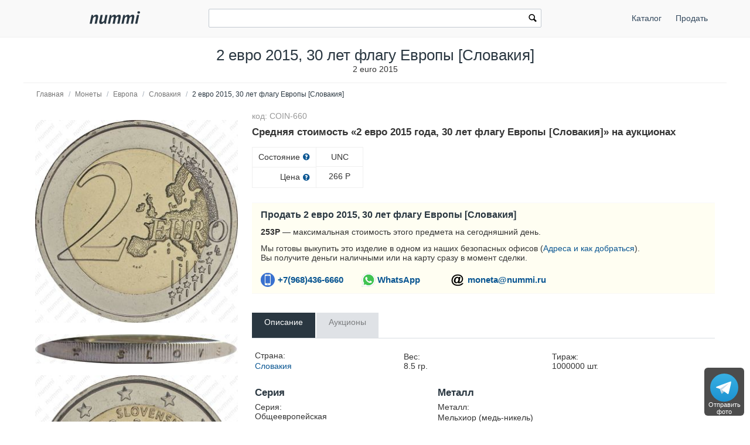

--- FILE ---
content_type: text/html; charset=utf-8
request_url: https://nummi.ru/ceny-monet/evropa/2-evro-2015-30-let-flagu-evropy-slovakiya/
body_size: 24354
content:
<!DOCTYPE html><html lang="ru" dir="ltr" class="" ><head><title>Цена 2 евро 2015 года, 30 лет флагу Европы [Словакия]</title><base href="https://nummi.ru/"><meta http-equiv="Content-Type" content="text/html; charset=utf-8" data-ca-mode=""><meta name="viewport" content="initial-scale=1.0, width=device-width"><meta name="description" content="Максимальная цена на завершённых аукционах: 266 руб. Стоимость и описание монеты 2 евро 2015 года, 30 лет флагу Европы [Словакия]"><meta name="format-detection" content="telephone=no"><link rel="canonical" href="https://nummi.ru/ceny-monet/evropa/2-evro-2015-30-let-flagu-evropy-slovakiya/"><link href="https://nummi.ru/images/logos/75/favic.svg" rel="shortcut icon" type="image/svg"><link rel="preconnect" href="https://static.nummi.ru/" crossorigin><link rel="dns-prefetch" href="https://static.nummi.ru/" ><style>@font-face{font-display:fallback;font-family:glyphs;font-style:normal;font-weight:400;src:url(https://nummi.ru/design/themes/responsive/media/fonts/glyphs.eot);src:url(https://nummi.ru/design/themes/responsive/media/fonts/glyphs.eot?1593270317#iefix) format("embedded-opentype"),url(https://nummi.ru/design/themes/responsive/media/fonts/glyphs.woff) format("woff"),url(https://nummi.ru/design/themes/responsive/media/fonts/glyphs.ttf) format("truetype"),url(https://nummi.ru/design/themes/responsive/media/fonts/glyphs.svg?1593270317#glyphs) format("svg")} @font-face{font-display:fallback;font-family:'PT Sans';font-style:normal;font-weight:400;src:local('PT Sans'),local(PTSans-Regular),url(//fonts.gcom/s/ptsans/v11/jizaRExUiTo99u79D0aEww.woff) format("woff")} .banner-button{background-position:0 50%;background-repeat:no-repeat;box-sizing:border-box;display:inline-block;font-size:15px;font-weight:600;margin-top:5px;min-width:150px;padding:10px 15px;padding-left:29px} .banner-button.email{background-image:url(https://nummi.ru/images/email-48.png);background-size:24px} .banner-button.phone{background-image:url(https://nummi.ru/images/phone-48.png);background-size:24px} .banner-button.whatsapp{background-image:url(https://nummi.ru/images/whatsapp-48.png);background-size:28px} .checkbox,.radio,input[type=checkbox],input[type=radio]{box-sizing:border-box;margin:-4px 6px 0 0;padding:0;vertical-align:middle} .clearfix:after{clear:both;clear:both} .clearfix:after,.clearfix:before,.container-fluid:after,.container-fluid:before,.row-fluid:after,.row-fluid:before,.ty-menu__items:after,.ty-menu__items:before{content:"";display:table;line-height:0;width:100%} .cm-hint{color:#737373} .container-fluid .ty-footer-grid__full-width{padding-left:15px;padding-right:15px} .container-fluid.header{border-bottom:1px solid #f0f0f0;margin-bottom:10px;padding:15px 0;text-align:center} .container-fluid.header h1,body{margin:0} .container-fluid:after,.row-fluid:after{clear:both} .content-grid.full-width{margin:0;max-width:100%;padding:0} .filter-subcats h4,h4{margin-bottom:5px} .hidden{display:none;visibility:visible} .icon-image,.ty-icon-arrow-down,.ty-icon-arrow-down-left,.ty-icon-arrow-down-right,.ty-icon-arrow-left,.ty-icon-arrow-right,.ty-icon-arrow-up,.ty-icon-arrow-up-left,.ty-icon-arrow-up-right,.ty-icon-article-alt,.ty-icon-back,.ty-icon-ban-circle,.ty-icon-basket,.ty-icon-bubble,.ty-icon-calendar,.ty-icon-cancel,.ty-icon-cancel-circle,.ty-icon-cart,.ty-icon-chart-bar,.ty-icon-chat,.ty-icon-cog,.ty-icon-courier,.ty-icon-cw,.ty-icon-d-arrow,.ty-icon-doc-text,.ty-icon-docs,.ty-icon-down-dir,.ty-icon-down-micro,.ty-icon-down-open,.ty-icon-download,.ty-icon-edit,.ty-icon-eye-close,.ty-icon-eye-open,.ty-icon-facebook,.ty-icon-feed,.ty-icon-file,.ty-icon-flight,.ty-icon-folder,.ty-icon-folder-open,.ty-icon-gift,.ty-icon-handler,.ty-icon-heart,.ty-icon-help-circle,.ty-icon-image,.ty-icon-instagram,.ty-icon-left-circle,.ty-icon-left-dir,.ty-icon-left-open,.ty-icon-left-open-thin,.ty-icon-live-edit,.ty-icon-location-arrow,.ty-icon-lock,.ty-icon-mail,.ty-icon-minus-circle,.ty-icon-ok,.ty-icon-plus,.ty-icon-plus-circle,.ty-icon-pointer,.ty-icon-popup,.ty-icon-print,.ty-icon-products-multicolumns,.ty-icon-products-without-options,.ty-icon-refresh,.ty-icon-right-circle,.ty-icon-right-dir,.ty-icon-right-open,.ty-icon-right-open-thin,.ty-icon-right-thin,.ty-icon-search,.ty-icon-shipping,.ty-icon-short-list,.ty-icon-square,.ty-icon-star,.ty-icon-star-empty,.ty-icon-star-half,.ty-icon-target,.ty-icon-th-list,.ty-icon-trashcan,.ty-icon-twitter,.ty-icon-up-dir,.ty-icon-up-micro,.ty-icon-up-open,.ty-icon-upload,.ty-icon-user,.ty-icon-wrench,.ty-icon-youtube,.ty-icon-zoom-in,.ty-icon-zoom-out{-webkit-font-smoothing:antialiased;font-family:glyphs;font-style:normal;font-variant:normal;font-weight:400;line-height:1;speak:none;text-transform:none} .is-hover-menu .ty-menu__item-link,.is-hover-menu.ty-menu__item-active .ty-menu__item-link,.no-touch .ty-menu__item:hover .ty-menu__item-link{background:0 0;color:#27b700} .is-hover-menu .ty-menu__submenu-items,.no-touch .ty-menu__item:hover .ty-menu__submenu-items,footer,header{display:block} .no-touch .ty-text-links__a:hover,.ty-menu__submenu-items .ty-menu__submenu-link:hover,a:hover{color:#27b700} .notification-container{min-width:300px;position:fixed;right:40px;top:0;width:40%;z-index:1022} .row-fluid .span11{width:68.085106382979%} .row-fluid .span13{width:80.851063829787%} .row-fluid .span3{width:17.021276595745%} .row-fluid .span4{width:23.404255319149%} .row-fluid .span5{width:29.787234042553%} .row-fluid .span8{width:48.936170212766%} .row-fluid [class*=span]:first-child,.ty-text-links .ty-level-0{margin-left:0} .row-fluid,.row-fluid .span16{width:100%} .section-container{border-top:1px solid #f0f0f0;padding-bottom:25px;padding-top:25px;position:relative} .sticky-contacts{background:RGBA(0,0,0,.7);border-radius:6px;bottom:10px;display:inline;position:fixed;right:10px;text-align:center;width:68px} .sticky-contacts .banner-button{background-repeat:no-repeat;font-size:11px;font-weight:400;margin:0;min-width:55px;padding:57px 0 0} .sticky-contacts .banner-button.whatsapp{background-image:url(https://nummi.ru/images/whatsapp-192.png);background-position:50% 5px;background-size:48px;color:#fff} .sticky-contacts .banner-button.telegram{background-image:url(https://nummi.ru/images/telegram.svg);background-size: 48px;background-position: 50% 10px;color: #fff} .top-logo{margin-top:0;padding:2px 0 7px} .sticky-contacts .banner-button.phone{background-image:url(https://nummi.ru/images/phone-192.png);background-position:50% 5px;background-size:48px;color:#fff} .top-logo{margin-top:0;padding:2px 0 7px} .touchevents body{cursor:pointer} .touchevents.mouseevents body{cursor:initial} .ty-ajax-loading-box{-moz-border-radius:5px;-webkit-border-radius:5px;background:url(https://nummi.ru/design/themes/responsive/media/images/icons/ajax_loader.svg) no-repeat 10px 10px #0d0d0d;border-radius:5px;display:none;left:50%;margin-left:-26px;margin-top:-26px;min-height:52px;opacity:.8;overflow:visible;padding:0;position:fixed;right:50%;top:50%;width:52px;z-index:100001} .ty-ajax-overlay{bottom:0;display:none;left:0;position:fixed;right:0;top:0;z-index:10000} .ty-breadcrumbs{color:#fff;padding:0 105px 10px 0;position:relative} .ty-breadcrumbs__a{color:#757575;display:inline-block} .ty-breadcrumbs__a,.ty-breadcrumbs__arrow,.ty-breadcrumbs__current{padding:2px} .ty-breadcrumbs__a,.ty-breadcrumbs__current,.ty-breadcrumbs__slash{font-size:12px} .ty-breadcrumbs__current,.ty-subheader,.ty-wysiwyg-content h3,h1,h2,h3,h4,h5,h6{color:#2a3741} .ty-breadcrumbs__slash{color:#a5afb9;display:inline-block;margin:0 6px;padding:2px 0} .ty-center{text-align:center} .ty-float-right{float:right} .ty-footer-menu__icon-hide,.ty-footer-menu__icon-open{color:#a3aaaf;display:none} .ty-helper-container{background:transparent repeat scroll;position:relative} .ty-icon-down-open:before{content:"\e019"} .ty-icon-search:before{content:"\e029";font-family:inherit} .ty-icon-up-open:before{content:"\e01c"} .ty-logo-container__image{display:inline-block;text-decoration:none} .ty-menu__item{display:block;float:left;padding:0} .ty-menu__item-toggle-active .ty-menu__icon-open{display:none} .ty-menu__item.ty-menu__item-active .ty-menu__item-link{background:0 0;color:#000;display:list-item;font-weight:600;list-style:disc inside} .ty-menu__submenu .ty-menu__submenu-items{padding:10px 0;position:absolute;right:0;z-index:999} .ty-menu__submenu .ty-menu__submenu-items .ty-menu__submenu-item-active a{background:0 0;color:#000;display:list-item;list-style:disc inside;padding:6px} .ty-menu__submenu-item a{display:block;padding:1px 0 5px 15px;width:100%} .ty-menu__submenu-list{margin:0;padding:0} .ty-relative{position:relative} .ty-rub{font:inherit Arial} .ty-search-block{margin:15px 0;position:relative} .ty-search-block form{padding-right:0} .ty-search-magnifier{background:0 0;border:none;color:#000;cursor:pointer;font-size:120%;height:26px;padding:0;position:absolute;right:5px;top:5px;width:20px} .ty-sidebox__title a,.ty-sidebox__title span,.ty-sidebox__title-wrapper{color:#000;font-weight:600;text-transform:none} .ty-sidebox__title-toggle{color:#b4bcc4;cursor:pointer;float:left;font-size:25px;position:absolute;right:0;text-align:center;top:0;visibility:hidden;width:35px;z-index:100} .ty-text-links{margin:0 0 6px} .ty-text-links .ty-text-links .ty-text-links__active .ty-text-links__a,.ty-text-links__active .ty-text-links__a{color:#000;font-weight:600} .ty-text-links:first-child{padding-top:0} .ty-text-links__item{display:block;margin-right:15px;position:relative} .ty-text-links__item.ty-level-1 .ty-text-links__a{color:#0a5692;font-weight:400} .ty-tygh{-moz-box-sizing:border-box;-webkit-box-sizing:border-box;box-sizing:border-box} .ty-wysiwyg-content h1,.ty-wysiwyg-content h2,.ty-wysiwyg-content h3{margin-bottom:10px;margin-top:20px} .ty-wysiwyg-content h3{margin-bottom:0} .ty-wysiwyg-content td,.ty-wysiwyg-content th{padding:5px} .ty-wysiwyg-content ul{list-style-type:disc;padding:0 0 0 20px} .tygh-content .container-fluid{background-color:transparent;padding-bottom:40px} .tygh-footer .ty-footer-grid{background:#fcfcfc;border-top:1px solid #f0f0f0;min-width:none;padding:0;width:auto} .tygh-top-panel{background-color:#f9f9f9;background-image:none;border-bottom:1px solid #f0f0f0;padding:0} [class*=span]{float:left;margin-left:20px;min-height:1px} [class*=ty-icon-]:before{font-family:inherit;font-family:inherit} a{-moz-transition:none;-o-transition:none;-webkit-transition:none;border-bottom:0;color:#0a5692;cursor:pointer;font:400 14px 'PT Sans',sans-serif;outline:0;text-decoration:none;transition:none;transition:none} a:active,a:hover{outline:0} a:focus{outline:thin dotted} b,strong{font-weight:600} body,div,li,p{box-sizing:border-box;color:#333;font:400 14px 'PT Sans',sans-serif} button,html input[type=button],input[type=reset],input[type=submit]{-webkit-appearance:button} button,input{line-height:normal} button,input,select,textarea{font-family:inherit;margin:0} button,select{text-transform:none} form{display:block;margin-top:0} h1{display:block;margin-block-end:.67em;margin-block-start:.67em;margin-inline-end:0;margin-inline-start:0} h1,h2{font:400 26px 'PT Sans',sans-serif;text-decoration:none} h1,h2,h3,h4,h5,h6{margin:0 0 15px} h4 span.ty-sidebox__title-wrapper{font-size:16px} hr{-moz-box-sizing:content-box;border:0;border-bottom:1px solid #edeff1;box-sizing:content-box;display:block;height:0;margin-block-end:.5em;margin-block-start:.5em;margin-inline-end:auto;margin-inline-start:auto;overflow:hidden;unicode-bidi:isolate} html{-ms-text-size-adjust:100%;-webkit-text-size-adjust:100%} img{border:0;font-size:0;height:auto;max-width:100%;vertical-align:middle} input{-webkit-appearance:textfield;-webkit-rtl-ordering:logical;-webkit-writing-mode:horizontal-tb;cursor:text;font:400 13.3333px Arial;letter-spacing:normal;text-align:start;text-indent:0;text-rendering:auto;text-shadow:none;text-transform:none;word-spacing:normal} input.ty-search-block__input{-moz-box-sizing:border-box;-moz-transition:all .2s ease-in-out;-o-transition:all .2s ease-in-out;-webkit-box-sizing:border-box;-webkit-transition:all .2s ease-in-out;border:1px solid #465f73;border-radius:2px;box-sizing:border-box;display:block;font-size:13px;height:33px;padding:7px 30px 7px 10px;transition:all .2s ease-in-out;width:100%} input[type=hidden i]{-webkit-appearance:initial;background-color:initial;border:initial;cursor:default;display:none;padding:initial} input[type=number],input[type=password],input[type=tel],input[type=text]{-moz-box-sizing:border-box;-webkit-appearance:none;-webkit-appearance:none;-webkit-box-sizing:border-box;background:#fff;border-radius:2px;box-sizing:border-box;font-family:'PT Sans',sans-serif;font-style:normal;font-weight:400;height:32px} input[type=number],input[type=password],input[type=tel],input[type=text],select,textarea{-moz-box-sizing:border-box;-webkit-box-sizing:border-box;background:#fff;border:1px solid #c2c9d0;box-sizing:border-box;font:400 14px 'PT Sans',sans-serif;padding:4px 8px} input[type=number]:focus,input[type=password]:focus,input[type=tel]:focus,input[type=text]:focus,textarea:focus{-moz-transition:border .2s linear 0s;-o-transition:border .2s linear 0s;-webkit-transition:border .2s linear 0s;border-color:#0a5692;outline:0;transition:border .2s linear 0s} li{list-style:none;margin:0;padding:2px 0;text-indent:0} p{margin:0;padding:6px 0} ul{box-sizing:border-box;display:block;list-style:none;margin:0;padding:0} ul ul{margin-block-end:0;margin-block-start:0} @media print { .ty-footer-menu div{display:none} } *{-webkit-tap-highlight-color:transparent} .cm-hint{color:#737373} .container-fluid{margin:0 auto;max-width:1200px;min-width:280px;padding-left:20px;padding-right:20px} .container-fluid .ty-footer-grid__full-width{padding-left:15px;padding-right:15px} .container-fluid:after,.container-fluid:before,.row-fluid:after,.row-fluid:before,.ty-menu__items:after,.ty-menu__items:before{content:"";display:table;line-height:0;width:100%} .container-fluid:after,.row-fluid:after,.ty-menu__items:after{clear:both} .desktop-filters .ty-horizontal-product-filters-dropdown__content,.ty-menu__submenu .ty-menu__submenu-items{background-color:#fff;border:1px solid #d3d3d3;box-shadow:0 0 5px rgba(0,0,0,.25);min-width:220px;overflow:hidden;padding-top:10px;position:absolute;z-index:999} .menu-top-right{float:right} .top-logo{margin-top:0;padding:2px 0 7px} .ty-accordion .ui-accordion-header{-moz-user-select:none;-ms-user-select:none;-o-user-select:none;-webkit-user-select:none;background:#e5ebec;background-image:none;border:0;border-radius:0;color:#7c7e80;cursor:pointer;font:400 14px 'PT Sans',sans-serif;margin-top:5px;padding:8px 12px;position:relative;text-decoration:none;user-select:none} .ty-accordion .ui-accordion-header-icon{background:none;overflow:visible;position:absolute;right:10px;text-indent:0;top:5px} .ty-accordion .ui-accordion-header-icon:before{-moz-osx-font-smoothing:grayscale;-webkit-font-smoothing:antialiased;content:"\e019";font:400 25px/1 glyphs;speak:none;text-transform:none} .ty-accordion .ui-accordion-header.ui-state-active{background:#bdc3c7;color:#fff} .ty-center{text-align:center} .ty-float-left{float:left} .ty-footer-general__body{margin:10px 0 20px} .ty-footer-general__header{color:#333;cursor:pointer;font-size:19px;font-weight:400;margin-bottom:0;padding-top:20px;position:relative} .ty-footer-menu{color:#9ba1a7} .ty-footer-menu__icon-hide,.ty-footer-menu__icon-open{color:#a3aaaf;display:none} .ty-icon-down-open,.ty-icon-search,.ty-icon-short-list,.ty-icon-up-open{-webkit-font-smoothing:antialiased;font-family:glyphs;font-style:normal;font-variant:normal;font-weight:400;line-height:1;speak:none;text-transform:none} .ty-icon-down-open:before{content:"\e019"} .ty-icon-search:before{content:"\e029"} .ty-icon-short-list:before{content:"\e022"} .ty-icon-up-open:before,.ty-accordion .ui-accordion-header.ui-state-active .ui-accordion-header-icon:before{content:"\e01c"} .ty-logo-container__image{display:inline-block;text-decoration:none} .ty-menu__item .ty-menu__item-link{-moz-box-sizing:border-box;-webkit-box-sizing:border-box;box-sizing:border-box;color:#34495e;cursor:pointer;display:block;margin-top:9px;min-height:46px;padding:13px 20px;position:relative} .ty-menu__item-active a.ty-menu__item-link{color:#000;font-weight:600} .ty-menu__item.ty-menu__item-active .ty-menu__item-link{background:0 0;display:list-item;list-style:disc inside} .ty-menu__items{background:0 0;position:relative} .ty-menu__submenu{left:0;left:0;padding-left:10px} .ty-menu__submenu-item-header{border-bottom:none;margin-bottom:0;min-height:15px} .ty-menu__submenu-item-header .ty-menu__submenu-link{color:#0a5692;display:block;font-weight:700;padding:8px 0 8px 15px;width:100%} .ty-menu__submenu-item-header-active .ty-menu__submenu-link{color:#000;display:list-item;list-style:disc outside} .ty-menu__submenu-items{display:none} .ty-menu__submenu-items .ty-menu__submenu-item{margin-bottom:5px padding:0} .ty-menu__submenu-items .ty-menu__submenu-link:hover,a:hover{color:#27b700} .ty-menu__submenu-items .ty-top-mine__submenu-col{display:inline-block;margin:0;min-width:139px;vertical-align:top;width:100%} .ty-menu__submenu-items .ty-top-mine__submenu-col:last-child{margin-right:1px} .ty-relative{position:relative} .ty-search-block{margin:15px 0;position:relative} .ty-search-block__input:focus{background-color:#fff;border:1px solid #0a5692;outline:0} .ty-search-magnifier{background:0 0;border:none;color:#000;cursor:pointer;font-size:120%;height:26px;padding:0;position:absolute;right:5px;top:5px;width:20px} .ty-text-links .ty-level-1{margin-left:10px} .ty-text-links:first-child{padding-top:0} .ty-wysiwyg-content{word-wrap:break-word} .tygh-footer{min-height:36px} .tygh-footer .container-fluid{max-width:100%;padding:0;width:auto} .tygh-footer .ty-footer-grid__full-width{float:none;width:auto} .ui-icon{display:block;height:16px;width:16px} .visible-phone{display:none!important} .visible-phone.menu-top-right{position:absolute;right:0;top:8px} [class*=ty-icon-]:before{font-family:inherit} a:hover{color:#073a62} button{-webkit-appearance:button;cursor:pointer;text-transform:none} button,input{font-family:inherit;font-size:100%;line-height:normal;margin:0} button::-moz-focus-inner,input::-moz-focus-inner{border:0;padding:0} div.ty-menu__submenu{padding-left:10px;padding-left:10px} h2{color:#333;font:400 26px 'PT Sans',sans-serif;margin:0 0 15px;text-decoration:none} img{font-size:0;font-size:0;height:auto;height:auto;max-width:100%;max-width:100%;vertical-align:middle;vertical-align:middle} input.ty-search-block__input{-moz-box-sizing:border-box;-moz-transition:all .2s ease-in-out;-o-transition:all .2s ease-in-out;-webkit-box-sizing:border-box;-webkit-transition:all .2s ease-in-out;border:1px solid #465f73;border-radius:2px;box-sizing:border-box;display:block;font-size:13px;height:33px;padding:7px 30px 7px 10px;transition:all .2s ease-in-out;width:100%} input[type=text]{-moz-box-sizing:border-box;-webkit-appearance:none;-webkit-box-sizing:border-box;background:#fff;border:1px solid #c2c9d0;border-radius:0;border-radius:2px;box-sizing:border-box;font:400 14px 'PT Sans',sans-serif;height:32px;padding:4px 8px} input[type=text]:focus{-moz-transition:border .2s linear 0s;-o-transition:border .2s linear 0s;-webkit-transition:border .2s linear 0s;border-color:#0a5692;outline:0;transition:border .2s linear 0s} p{margin:0;padding:6px 0} ul{list-style:none;margin:0;padding:0} @media (max-width:979px) { .ty-footer-menu{padding:0 10px} } @media (min-width:768px) and (max-width:979px) { .row-fluid .span11{width:68.085106382979%} .row-fluid .span3{width:17.021276595745%} .row-fluid .span4{width:23.404255319149%} .row-fluid .span5{width:29.787234042553%} .row-fluid .span8{width:48.936170212766%} .row-fluid [class*=span]{-moz-box-sizing:border-box;-webkit-box-sizing:border-box;box-sizing:border-box;display:block;float:left;margin-left:1.3774104683196%} .row-fluid [class*=span]:first-child{margin-left:0} .row-fluid,.row-fluid .span16{width:100%} .row-fluid:after{clear:both;clear:both} .row-fluid:after,.row-fluid:before{content:"";display:table;line-height:0;width:100%} .screen--sm-large .top-grid .span12{width:58%} .ty-footer-general__body{display:block!important} .ty-menu__item .ty-menu__item-link{padding:14px 12px} .ty-top-mine__submenu-col:nth-child(4n){margin-right:0} [class*=span]{float:left;margin-left:10px;min-height:1px} } .tooltip{-moz-border-radius:3px;-webkit-border-radius:3px;background:rgba(0,0,0,0.8);border-radius:3px;color:#fff;display:none;filter:alpha(opacity=100);font-weight:400;max-width:200px;opacity:1;padding:9px;text-align:left;z-index:10000} .tooltip-arrow{border-color:transparent transparent rgba(0,0,0,0.8);border-style:solid;border-width:0 0 10px 10px;display:block;height:0;position:absolute;right:3px;top:-10px;width:0} .tooltip.right{padding:9px;text-align:left!important} @media (max-width:380px) { .container-fluid.header h1{font-size:27px} .ty-logo-container{padding:15px 0} } @media (max-width:250px) { .top-logo{float:none;margin:0 auto;width:100%} } @media (max-width:767px) { .cm-combination.open .ty-footer-menu__icon-hide,.ty-footer-menu__icon-up-open,.ty-top-mine__submenu-col .ty-menu__icon-open.ty-icon-down-open,.ty-menu__submenu-items .ty-menu__item-toggle-active .ty-menu__icon-hide{display:inline-block} .hidden-phone,.menu-top-right .ty-menu__menu-btn.visible-phone,.ty-menu__item-toggle-active .ty-icon-down-open{display:none!important} .homepage-menu.menu-top-right{right:0} .menu-top-right{padding-top:9px} .menu-top-right .ty-menu__icon-hide,.menu-top-right .ty-menu__icon-open{float:right;padding-right:12px} .menu-top-right .ty-menu__item{border:none;display:inline-block} .menu-top-right .ty-menu__item .ty-menu__item-link{margin-top:0;text-align:center} .menu-top-right .ty-menu__item .ty-menu__item-toggle-active{background:RGBA(0,0,0,.05)} .menu-top-right .ty-menu__item-toggle{color:transparent;height:46px;width:100%} .menu-top-right .ty-menu__submenu .ty-menu__submenu-item-header .ty-menu__submenu-link{padding:13px 20px} .menu-top-right .ty-menu__submenu .ty-menu__submenu-items .ty-menu__submenu-item .ty-menu__submenu-link{padding:12px 12px 12px 0} .menu-top-right div.ty-menu__submenu,.ty-menu__submenu .ty-menu__submenu-items{padding:0} .row-fluid{width:100%} .row-fluid [class*=span],[class*=span]{-moz-box-sizing:border-box;-webkit-box-sizing:border-box;box-sizing:border-box;display:block;float:none;margin-left:0;width:100%} .top-logo{float:left} .top-logo-grid{margin:0;padding:0} .top-logo-grid:after{clear:both} .top-logo-grid:after,.top-logo-grid:before{content:"";display:table;line-height:0;width:100%} .ty-breadcrumbs{padding-right:0} .ty-footer-general__body{display:none;margin:0} .ty-footer-general__body .ty-text-links__item{border-bottom:1px solid #edeff1;margin-bottom:0;padding:15px 0;padding-left:20px} .ty-footer-general__header{border-bottom:1px solid #dadcde;color:#333;font-weight:400;padding:15px 30px 15px 0} .ty-footer-grid__full-width .ty-float-left{float:none} .ty-footer-menu__icon-hide,.ty-footer-menu__icon-open{color:#bfbfbf;cursor:pointer;display:inline-block;font-size:40px;position:absolute;right:0;top:12px} .ty-icon-short-list{padding-right:4px} .ty-logo-container{margin:0;text-align:center} .ty-menu__icon-hide,.ty-menu__icon-open{line-height:46px} .ty-menu__item{border-bottom:1px solid #293a4a;display:none;float:none;margin-right:0;padding:0;position:relative} .ty-menu__item .ty-menu__item-link{position:static} .ty-menu__item-toggle{cursor:pointer;font-size:35px;position:absolute;right:0;text-align:center;top:0;z-index:100} .ty-menu__item-toggle:hover{color:#fff} .ty-menu__item:last-child,.ty-menu__menu-btn{border-bottom:0;box-shadow:none} .ty-menu__items .ty-menu__items-show{border-bottom:0;display:block!important} .ty-menu__items .ty-menu__submenu .ty-top-mine__submenu-col .ty-menu__item-toggle{color:#bfbfbf} .ty-menu__submenu .ty-menu__submenu-item-header .ty-menu__submenu-link{display:block;padding:13px 40px} .ty-menu__submenu .ty-menu__submenu-items .ty-menu__submenu-item{border-bottom:1px solid #d8d8d8;margin:0;padding-left:15px} .ty-menu__submenu .ty-menu__submenu-items .ty-menu__submenu-item .ty-menu__submenu-link{display:block;padding:12px 30px 12px 40px} .ty-menu__submenu .ty-menu__submenu-items .ty-menu__submenu-item-active a{background:0 0;color:#000} .ty-menu__submenu .ty-top-mine__submenu-col{display:block;margin:0;padding:0;position:relative} .ty-menu__submenu .ty-top-mine__submenu-col .ty-menu__submenu-item{padding:0;padding-left:35px;position:relative} .ty-menu__submenu .ty-top-mine__submenu-col .ty-menu__submenu-item-header{-moz-box-sizing:border-box;-webkit-box-sizing:border-box;border-bottom:1px solid #d8d8d8;box-sizing:border-box;margin:0;min-height:45px;padding-bottom:0;text-transform:uppercase} .ty-menu__submenu .ty-top-mine__submenu-col .ty-menu__submenu-item-header-active{background:#e0e0e0} .ty-menu__submenu-items{background:#ededed;position:static} .ty-search-block{margin:0 0 10px} .ty-top-mine__submenu-col .ty-menu__icon-hide,.ty-top-mine__submenu-col .ty-menu__icon-down-open,.cm-combination .ty-footer-menu__icon-hide,.ty-footer-menu__icon-up-open,.cm-combination.open .ty-footer-menu__icon-open.ty-icon-down-open,.ty-menu__icon-hide,.menu-top-right .ty-icon-down-open,.ty-menu__icon-hide,.ty-menu__item:hover .ty-menu__submenu-items,.ty-menu__submenu .ty-top-mine__submenu-col .ty-menu__submenu-list,.ty-menu__item-toggle-active .ty-menu__icon-hide{display:none} .visible-phone{display:inherit!important} } @media (min-width:1224px) { .row-fluid [class*=span]{-moz-box-sizing:border-box;-webkit-box-sizing:border-box;box-sizing:border-box;display:block;float:left;margin-left:2.1276595744681%} .row-fluid [class*=span]:first-child{margin-left:0} .row-fluid,.row-fluid .span16{width:100%} .row-fluid:after{clear:both} .row-fluid:after,.row-fluid:before{content:"";display:table;line-height:0;width:100%} .top-logo-grid{margin:0;padding:0} .ty-footer-general__body{display:block!important} .ty-footer-general__body,.ty-footer-menu__items{display:block!important;margin:10px 0 20px} } @media (min-width:768px) { .ty-menu__item{display:block!important} .ty-menu__item .ty-menu__item-link{padding:14px 12px} .ty-menu__item.ty-menu__menu-btn,.ty-menu__menu-btn,.visible-phone{display:none!important} .ty-top-mine__submenu-col:nth-child(4n){margin-right:0} .visible-desktop{display:inherit!important} } .live-search-box{display:block;position:absolute;top:32px;z-index:200;outline:0;border-right:1px solid #ccc;border-bottom:1px solid #ccc;border-left:1px solid #ccc;background-color:#fcfcfc;background-image:none;box-shadow:none;width:100%;min-width:400px;-o-box-sizing:border-box;-ie-box-sizing:border-box;-moz-box-sizing:border-box;-webkit-box-sizing:border-box;box-sizing:border-box}.live-search-box .ty-no-items{margin-bottom:0}.live-image-container{margin-right:10px;display:block;float:left}.live-info-container{display:block;margin-left:60px}.live-product-name{display:block;overflow:hidden;text-overflow:ellipsis;text-align:left;color:#666}.live-product-price{display:block}.live-product-code{display:block}.live-item-li{padding:5px 10px 5px 10px}.live-item-li:hover{background-color:#f7f7f7}.live-item-li a{text-decoration:none}.live-match-higthlight{font-weight:700;color:#000}.live-bottom-buttons{text-align:center;padding:10px;margin-top:5px;border-top:1px #c8c8c8 solid}.live-left-bottom-buttom,.live-right-bottom-buttom{display:none;float:left;min-height:15px}.live-left-bottom-buttom{text-align:left;width:28%}.live-middle-bottom-buttom{text-align:left;width:44%}.live-right-bottom-buttom{text-align:right;width:28%}.live-search-box</style><style>.ty-logo-container{margin-top:2px;padding:15px;position: relative;} .ar_description ul.coin-list,.coin-list ul{list-style-type:none;padding:0} .ar_description_wrap{padding-bottom:15px} .au-cell{border:1px solid #f0f0f0;display:table-cell;margin-bottom:10px;min-width:80px;text-align:center} .au-cell div{line-height:22px;padding:5px 10px} .au-row{display:table-row} .au-sostoyanie{border-bottom:1px solid #f0f0f0} .au-table{border-collapse:collapse;display:table} .auc-descr-cell span,.auc-descr-cell strong{display:block} .auc-descr-cell strong{font-size:16px} .auction-prices-summary h2{font-size:17px;font-weight:600} .coin-list .coin-sublist{float:left;font-weight:600;padding:5px 30px 15px 5px} .coin-string{background:#f9f9f9;color:#000;display:block;margin:2px 0 5px;padding:2px 3px} .content-description{line-height:1.4} .easyzoom{display:inline-block;position:relative;*display:inline;*zoom:1} .easyzoom img{vertical-align:bottom;vertical-align:bottom} .easyzoom--adjacent .easyzoom-flyout{height:100%;left:100%;margin-left:20px;top:0;width:100%} .easyzoom--overlay .easyzoom-flyout{height:100%;left:0;top:0;width:100%} .easyzoom-flyout{background:#FFF;overflow:hidden;position:absolute;z-index:100} .easyzoom-notice{background:#FFF;box-shadow:0 0 10px #888;left:50%;line-height:2em;margin:-1em 0 0 -5em;position:absolute;text-align:center;top:50%;width:10em;z-index:150} .easyzoom.is-error img{cursor:not-allowed} .easyzoom.is-loading img{cursor:progress} .easyzoom.is-ready img{cursor:crosshair} .object-container{overflow:auto;overflow:auto;padding:10px 20px 0} .owl-buttons{color:#56636f} .owl-carousel .owl-item{float:left;min-height:32px} .owl-carousel .owl-wrapper{-webkit-transform:translate3d(0px,0px,0px);align-content:center;display:none;display:flex!important;position:relative} .owl-carousel .owl-wrapper-outer{overflow:hidden;position:relative;width:100%} .owl-controls{-moz-user-select:none;-ms-user-select:none;-o-user-select:none;-webkit-tap-highlight-color:rgba(0,0,0,0);-webkit-user-select:none;user-select:none} .owl-controls .owl-page,.owl-controls .owl-buttons div{cursor:pointer} .product-auctions{table-layout:fixed} .product-auctions .auc-price-cell{font-size:15px;padding-top:8px;text-align:left;vertical-align:top;width:100px} .product-auctions .auction-link{color:#aaa;display:block;font-size:12px;max-width:50%;overflow:hidden;padding:3px 0;text-overflow:ellipsis;white-space:nowrap} .sell-yours{background:#fffef2;border-bottom:1px solid #f9f9f9;border-top:1px solid #f9f9f9;margin-top:25px;padding:10px 0 5px 15px} .sell-yours h3{margin:0;padding-bottom:6px} .single-line{display:block;max-width:100%;overflow:hidden;text-overflow:ellipsis;white-space:nowrap} .swiper-button-next,.swiper-button-prev{align-items:center;display:flex;height:var(--swiper-navigation-size);justify-content:center;margin-top:calc(-1 * var(--swiper-navigation-size)/ 2);position:absolute;top:50%;width:calc(var(--swiper-navigation-size)/ 44 * 27);z-index:10} .swiper-button-next,.swiper-container-rtl .swiper-button-prev{left:auto;right:10px} .swiper-button-next.swiper-button-disabled,.swiper-button-prev.swiper-button-disabled{cursor:auto;opacity:.35;pointer-events:none} .swiper-button-next:after,.swiper-button-prev:after{text-transform:none!important} .swiper-button-prev,.swiper-container-rtl .swiper-button-next{left:10px;right:auto} .swiper-container{list-style:none;margin-left:auto;margin-right:auto;overflow:hidden;padding:0;position:relative;z-index:1} .swiper-container .swiper-notification{left:0;opacity:0;pointer-events:none;position:absolute;top:0;z-index:-1000} .swiper-slide{flex-shrink:0;position:relative;transition-property:transform} .swiper-wrapper{box-sizing:content-box;display:flex;height:100%;position:relative;transition-property:transform;width:100%;z-index:1} .ty-column7{display:inline-block;margin-right:-.25em;vertical-align:top;width:14.285714285714%} .ty-compare-checkbox,.ty-grid-list__price .ty-features-list{display:none} .ty-grid-list__image{background:#fff;min-height:50px;padding:18px 0;position:relative;text-align:center} .ty-grid-list__item{border:1px solid transparent;padding:10px 10px 25px;position:relative} .ty-grid-list__item--overlay:hover{border-color:#acbdcd} .ty-grid-list__item-name .product-title{color:#0a5692;display:block;overflow:hidden;text-overflow:ellipsis;white-space:nowrap} .ty-grid-list__item:hover .ty-icon-left-circle,.ty-grid-list__item:hover .ty-icon-right-circle{visibility:visible} .ty-grid-list__price .au-list-prices,.ty-grid-list__no-price .au-list-prices{color:#8c8c8c;display:block;font-size:12px;text-align:center} .ty-grid-list__price .au-list-prices-wrap{float:none} .ty-icon-help-circle:before{content:"\e010"} .ty-icon-left-circle:before{content:"\e00e";content:\e00e} .ty-icon-right-circle:before{content:"\e00f";content:\e00f} .ty-image-zoom__flyout{border:1px solid #edeff1;border:1px solid;box-shadow:0 0 8px #edeff1;box-shadow:0 0 8px;opacity:0;opacity:0;transition:opacity var(--image-zoom-animation-time);transition:opacity var(--image-zoom-animation-time)} .ty-image-zoom__flyout img{max-width:unset} .ty-image-zoom__flyout--visible{opacity:1} .ty-image-zoom__wrapper{display:inline} .ty-previewer{-ms-flex-align:center;-webkit-box-align:center;align-items:center;display:-webkit-box;display:-ms-flexbox;display:flex;height:100%;justify-items:center;padding:10px 0;position:relative} .ty-product-block{display:table;margin:5px 0 30px;margin-top:5px;position:relative;table-layout:fixed;width:100%} .ty-product-block__img-wrapper{float:left;margin-right:0;max-width:100%;min-height:auto;min-width:auto;padding:0 0 10px;position:relative} .ty-product-block__img-wrapper img,.ty-center-block{margin:0 auto} .ty-product-block__sku{color:#989898;padding:5px 0 10px} .ty-product-feature{display:inline-block;padding:6px 1% 6px 0;width:32%} .ty-product-feature .ty-product-feature__multiple{list-style:none;padding-left:0} .ty-product-feature .ty-product-feature__multiple-item{list-style:none} .ty-product-feature-group{margin-bottom:10px;width:auto} .ty-product-feature-group .ty-product-feature{display:block;width:100%} .ty-product-feature-group .ty-subheader,.ty-wysiwyg-content h3{font-size:17px} .ty-product-feature__label{width:120px} .ty-product-feature__value{margin:0;max-width:500px} .ty-product-img{position:relative} .ty-product-switcher{padding:0 24px;position:absolute;right:0;top:3px;display:none} .ty-product-switcher span{color:#d0d6db;float:left;font-size:85%;padding:2px} .ty-product-switcher__a{cursor:pointer;display:inline-block;font-size:18px;padding:0;position:absolute;top:-2px} .ty-product-switcher__a-left{float:left;left:0} .ty-product-switcher__a-right{float:right;right:0} .ty-product-switcher__icon{color:#465f73} .ty-swiper-previewer:focus,.ty-swiper-previewer__button-prev.swiper-button-prev:focus,.ty-swiper-previewer__button-next.swiper-button-next:focus {outline:none} .ty-swiper-previewer{align-items:center;display:flex!important;height:calc(100% - 48px - 2 * 10px)!important;justify-content:center} .ty-swiper-previewer__button-prev.swiper-button-prev:hover,.ty-swiper-previewer__button-next.swiper-button-next:hover {opacity:.75} .ty-swiper-previewer__button-next.swiper-button-next:after{content:'\e01f'} .ty-swiper-previewer__button-prev.swiper-button-prev,.ty-swiper-previewer__button-next.swiper-button-next{color:#fff;cursor:pointer;outline:none} .ty-swiper-previewer__button-prev.swiper-button-prev:after{content:'\e020'} .ty-swiper-previewer__button-prev.swiper-button-prev:after,.ty-swiper-previewer__button-next.swiper-button-next:after{font-family:glyphs;font-size:60px} .ty-swiper-previewer__container{height:100%;margin:0 auto;max-width:100%;width:100%} .ty-swiper-previewer__dialog{height:100vh!important;left:0!important;margin-bottom:0!important;max-width:100vw!important;position:fixed;top:0!important;width:100vw!important} .ty-swiper-previewer__dialog .ui-dialog-titlebar.ui-widget-header{background:none;border:none} .ty-swiper-previewer__img {max-height:100%;max-width:calc(100% - 2 * 45px - 2 * 10px)} .ty-swiper-previewer__dialog .ui-dialog-titlebar.ui-widget-header .ui-icon-closethick{color:#fff;font-size:20px;height:20px;width:20px} .ty-swiper-previewer__img{max-height:100%;max-width:calc(100% - 2 * 45px - 2 * 10px)} .ty-swiper-previewer__object-container{background:none;height:100%!important;padding:0;width:100%} .ty-swiper-previewer__slide.swiper-slide{-ms-flex-align:center;-ms-flex-pack:center;-webkit-align-items:center;-webkit-justify-content:center;align-items:center;display:-ms-flexbox;display:-webkit-flex;display:flex;height:100%;justify-content:center;width:100%} .ty-tabs{border-bottom:1px solid #d9dde1;margin-top:30px;vertical-align:bottom} .ty-tabs__a,.ty-tabs .subtab a{color:#7c7e80;display:block;height:33px;padding:8px 21px 2px 18px;text-decoration:none} .ty-tabs__content{padding:15px 5px} .ty-tabs__item,.ty-tabs .subtab{-moz-transition:all 200ms;-o-transition:all 200ms;-webkit-transition:all 200ms;background:#dfe2e6;border-radius:0;cursor:pointer;float:left;margin:2px 2px 0 0;padding:0 0 0 3px;position:relative;transition:all 200ms;vertical-align:bottom;white-space:nowrap} .ty-tabs__item.active .ty-tabs__a{color:#fff} .ty-tabs__item.active,.ty-tabs .subtab.active{background:#2a3741} .ty-tabs__list{vertical-align:bottom} .ty-thumbs-wrapper .ty-icon-left-circle{left:3px} .ty-thumbs-wrapper .ty-icon-left-circle,.ty-thumbs-wrapper .ty-icon-right-circle{-moz-user-select:none;-ms-user-select:none;-o-user-select:none;-webkit-user-select:none;cursor:pointer;font-size:20px;height:20px;margin-top:-10px;position:absolute;top:50%;user-select:none;visibility:hidden;width:20px} .ty-thumbs-wrapper .ty-icon-right-circle{right:3px} .ty-tooltip-block{cursor:pointer;vertical-align:middle} .ty-wysiwyg-content h1,.ty-wysiwyg-content h2,.ty-wysiwyg-content h3{margin-bottom:10px;margin-top:20px} .ty-wysiwyg-content h3{margin-bottom:0} .ui-dialog .ui-dialog-content {-moz-border-radius:0 0 5px 5px;-moz-box-shadow:none;-webkit-border-radius:0 0 5px 5px;-webkit-box-shadow:none;background:none;border:0;border-radius:0 0 5px 5px;box-shadow:none;min-height:120px!important;overflow:auto;overflow:visible;padding:.5em 1em;padding:0;position:relative} .ui-button{cursor:pointer;display:inline-block;margin-right:.1em;overflow:visible;padding:0;position:relative;text-align:center;vertical-align:middle} .ui-button .ui-button-text{display:block;line-height:normal} .ui-button-icon-only .ui-button-text,.ui-button-icons-only .ui-button-text{padding:.4em;text-indent:-9999999px} .ui-dialog .ui-dialog-content{background:none;border:0;min-height:120px!important;overflow:visible;padding:0;position:relative} .ui-dialog .ui-dialog-titlebar{padding:13px 20px 10px;position:relative} .ui-dialog .ui-dialog-titlebar {-moz-border-radius:0;-webkit-border-radius:0;background:#f6f7f8;border:none;border-bottom:1px solid #d0d6db;border-radius:0;padding:.4em 1em;padding:13px 20px 10px;position:relative} .ui-dialog .ui-dialog-title {float:left;margin:.1em 0;overflow:hidden;text-overflow:ellipsis;white-space:nowrap;width:90%} .ui-dialog .ui-dialog-titlebar-close{height:20px;margin:-10px 0 0;padding:0;position:absolute;right:13px;top:27px;width:21px;z-index:99999} .ui-dialog-content {display:block!important;overflow:visible} .ui-front {z-index:100} .ui-helper-clearfix{min-height:0} .ui-helper-clearfix:after {clear:both} .ui-widget .ui-widget{font-size:1em} .ui-widget-content.ui-dialog{border:none;overflow:hidden;padding:0} .ui-icon {background-position:16px 16px;background-repeat:no-repeat;display:block;height:16px;overflow:hidden;text-indent:-99999px;width:16px} .ui-widget-header .ui-icon-closethick{-webkit-font-smoothing:antialiased;background:none;font:13px/1 glyphs;margin:-10px 0 0 -10px;opacity:.7;speak:none;text-indent:0} .ui-widget-header .ui-icon-closethick:before{-webkit-font-smoothing:antialiased;content:"\e009";font-family:glyphs;speak:none} .ui-widget-header .ui-state-default{background:none;border:0;outline:none} .ui-widget-overlay{background:url(../../../../../../../../design/themes/responsive/media/images/picker_bg_outside.png?1593270317) repeat-x 0 -100% scroll #000;filter:alpha(opacity=70);height:100%;left:0;margin:0;opacity:.7;overflow:hidden;padding:0;position:fixed;top:0;width:100%} div.ui-dialog .ui-dialog-title{color:#2c3e50;float:left;font-size:18px;font-weight:400;margin:0;overflow:hidden;padding-right:20px;text-overflow:ellipsis;white-space:nowrap;width:auto} svg:not(:root){overflow:hidden} .ty-product-switcher__a.disabled .ty-product-switcher__icon {color:#d3d3d3} .ty-product-list{border:1px solid #f0f0f0;margin-top:-1px;padding:10px 0 10px 10px} .ty-product-list .au-list-prices-wrap{padding:2px 0} .ty-product-list .ty-features-list span{display:block;padding:2px 0} .ty-product-list__content{overflow:hidden;padding:0 10px} .ty-product-list__image{float:left;position:relative} .ty-product-list__info{overflow-x:auto;overflow-y:hidden} .ty-product-list__item-name .product-title{font-size:130%} .content-description h2 {margin-bottom: 5px} @media (min-width: 1224px) { .ar_description{display:table-cell;padding:0 15px 0 0;width:50%} .ar_description_wrap{display:table} .g_description{display:table-row} .ty-product-feature-group{float:left;max-width:48%;min-width:40%;padding-right:1%;vertical-align:top} .ty-product-list .au-list-price{font-size:15px} .ty-product-list .au-list-prices-wrap{float:right} .ty-product-list .ty-features-list{float:left;max-width:70%;padding:0 15px 0 0} .ty-product-list__info{margin-right:5%} } @media (min-width:768px) { .ty-product-block__img-wrapper{width:350px} .ty-product-feature-group {float: left;max-width: 48%;min-width: 40%;padding-right: 1%;vertical-align: top} .ty-product-list__image .image-reload{display:block;height:150px;width:150px} } @media (min-width:768px) and (max-width:979px) { .au-cell {display: block;float: left} } @media (max-width:767px) { .ty-product-block__img-wrapper{width:100%;float:none} .ty-product-switcher{display: none} .au-table{display: flex;flex-direction: column;width: 100%} .au-row {display: table;width:100%} .au-cell {display: table-row;} .au-cell div {display: inline-block;min-width: 80px;box-sizing: content-box} .au-cell div:first-child{border-right: 1px solid #f0f0f0} .au-sostoyanie {border:none} .au-sostoyanie {text-align: right} .au-price {text-align: left} .ty-product-list__image{margin:0 0 15px} } @media screen and (max-width: 480px) { .ty-product-list__image{float:none;margin-bottom:25px;margin-right:0;text-align:center} } @media (max-width: 380px) { .ty-product-list{padding:10px 0} }</style></head> <body><div class="ty-tygh " id="tygh_container"> <div id="ajax_overlay" class="ty-ajax-overlay"></div> <div id="ajax_loading_box" class="ty-ajax-loading-box"></div> <div class="cm-notification-container notification-container"> </div> <div class="ty-helper-container " id="tygh_main_container"> <header> <div class="tygh-top-panel clearfix"> <div class="container-fluid top-grid"> <div class="row-fluid"> <div class="span4 top-logo-grid ty-relative" > <div class="top-logo ty-center "> <div class="ty-logo-container"> <a href="https://nummi.ru/" title=""> <img class="ty-pict ty-logo-container__image cm-image" loading="lazy" id="det_img_1559856496" src="https://nummi.ru/images/logos/75/nummi-logo.svg" width="86" height="22" alt="" title=""/> </a> </div> </div> </div> <div class="span8 search-header" > <!--fpc_exclude_49_289--><!--fpc_exclude_49_289--> <div class=" cp-live-search-" > <div class="ty-search-block"> <form action="https://nummi.ru/" name="search_form" method="get"> <input type="hidden" name="match" value="all"> <input type="hidden" name="subcats" value="Y"> <input type="hidden" name="pcode_from_q" value="Y"> <input type="hidden" name="pshort" value="Y"> <input type="hidden" name="pfull" value="Y"> <input type="hidden" name="pname" value="Y"> <input type="hidden" name="pkeywords" value="Y"> <input type="hidden" name="search_performed" value="Y"> <div id="live_reload_box"> <input type="hidden" class="search_input" name="search_id" value=""> </div> <input type="text" name="q" value="" id="search_input" title="" class="ty-search-block__input cm-hint"><button title="Найти" class="ty-search-magnifier" type="submit"><i class="ty-icon-search"></i></button> <input type="hidden" name="dispatch" value="products.search"> <input type="hidden" name="security_hash" class="cm-no-hide-input" value="42139e8abc9a5c88122fbb7c03c611d7"></form> </div> </div> <!--end_fpc_exclude_49_289--><!--end_fpc_exclude_49_289--> </div> <div class="span4 menu-top-right-wrap" > <div class="menu-top-right hidden-phone "> <ul class="ty-menu__items cm-responsive-menu"> <li class="ty-menu__item ty-menu__menu-btn visible-phone"> <a class="ty-menu__item-link"> <i class="ty-icon-short-list"></i> <span>Меню</span> </a> </li> <li class="ty-menu__item cm-menu-item-responsive"> <a class="ty-menu__item-toggle visible-phone cm-responsive-menu-toggle"> <i class="ty-menu__icon-open ty-icon-down-open"></i> <i class="ty-menu__icon-hide ty-icon-up-open"></i> </a> <a class="ty-menu__item-link" > Каталог </a> <div class="ty-menu__submenu" id="topmenu_116_d41d8cd98f00b204e9800998ecf8427e"> <ul class="ty-menu__submenu-items cm-responsive-menu-submenu"> <li class="ty-top-mine__submenu-col"> <div class="ty-menu__submenu-item-header"> <a href="/ceny-monet/" class="ty-menu__submenu-link" >Монеты</a> </div> <a class="ty-menu__item-toggle visible-phone cm-responsive-menu-toggle"> <i class="ty-menu__icon-open ty-icon-down-open"></i> <i class="ty-menu__icon-hide ty-icon-up-open"></i> </a> <div class="ty-menu__submenu"> <ul class="ty-menu__submenu-list cm-responsive-menu-submenu"> <li class="ty-menu__submenu-item"> <a href="/ceny-monet/carskaya-rossiya/" class="ty-menu__submenu-link" >Царские монеты</a> </li> <li class="ty-menu__submenu-item"> <a href="/ceny-monet/sssr/" class="ty-menu__submenu-link" >Монеты СССР</a> </li> <li class="ty-menu__submenu-item"> <a href="/ceny-monet/sovremennaya-rossiya/" class="ty-menu__submenu-link" >Монеты России</a> </li> <li class="ty-menu__submenu-item"> <a href="/ceny-monet/inostrannye-monety/" class="ty-menu__submenu-link" >Монеты мира</a> </li> <li class="ty-menu__submenu-item"> <a href="/ceny-monet/nabory-monet/" class="ty-menu__submenu-link" >Наборы монет</a> </li> </ul> </div> </li> <li class="ty-top-mine__submenu-col"> <div class="ty-menu__submenu-item-header"> <a href="/znachki-sssr/" class="ty-menu__submenu-link" >Значки СССР</a> </div> <div class="ty-menu__submenu"> <ul class="ty-menu__submenu-list cm-responsive-menu-submenu"> </ul> </div> </li> <li class="ty-top-mine__submenu-col"> <div class="ty-menu__submenu-item-header"> <a href="/banknoty/" class="ty-menu__submenu-link" >Купюры</a> </div> <div class="ty-menu__submenu"> <ul class="ty-menu__submenu-list cm-responsive-menu-submenu"> </ul> </div> </li> <li class="ty-top-mine__submenu-col"> <div class="ty-menu__submenu-item-header"> <a href="/medali/" class="ty-menu__submenu-link" >Медали</a> </div> <div class="ty-menu__submenu"> <ul class="ty-menu__submenu-list cm-responsive-menu-submenu"> </ul> </div> </li> <li class="ty-top-mine__submenu-col"> <div class="ty-menu__submenu-item-header"> <a href="/zhetony/" class="ty-menu__submenu-link" >Жетоны</a> </div> <div class="ty-menu__submenu"> <ul class="ty-menu__submenu-list cm-responsive-menu-submenu"> </ul> </div> </li> <li class="ty-top-mine__submenu-col"> <div class="ty-menu__submenu-item-header"> <a href="/kleimo/" class="ty-menu__submenu-link" >Клейма</a> </div> <div class="ty-menu__submenu"> <ul class="ty-menu__submenu-list cm-responsive-menu-submenu"> </ul> </div> </li> </ul> </div> </li> <li class="ty-menu__item cm-menu-item-responsive"> <a class="ty-menu__item-toggle visible-phone cm-responsive-menu-toggle"> <i class="ty-menu__icon-open ty-icon-down-open"></i> <i class="ty-menu__icon-hide ty-icon-up-open"></i> </a> <a class="ty-menu__item-link" > Продать </a> <div class="ty-menu__submenu" id="topmenu_116_d41d8cd98f00b204e9800998ecf8427e"> <ul class="ty-menu__submenu-items cm-responsive-menu-submenu"> <li class="ty-top-mine__submenu-col"> <div class="ty-menu__submenu-item-header"> <a href="/prodat-monety/" class="ty-menu__submenu-link" >Продать монеты</a> </div> <a class="ty-menu__item-toggle visible-phone cm-responsive-menu-toggle"> <i class="ty-menu__icon-open ty-icon-down-open"></i> <i class="ty-menu__icon-hide ty-icon-up-open"></i> </a> <div class="ty-menu__submenu"> <ul class="ty-menu__submenu-list cm-responsive-menu-submenu"> <li class="ty-menu__submenu-item"> <a href="/prodat-zolotye-monety/" class="ty-menu__submenu-link" >Золотые</a> </li> <li class="ty-menu__submenu-item"> <a href="/prodat-serebryanye-monety/" class="ty-menu__submenu-link" >Серебряные</a> </li> <li class="ty-menu__submenu-item"> <a href="/prodat-carskie-monety/" class="ty-menu__submenu-link" >Царские</a> </li> <li class="ty-menu__submenu-item"> <a href="/prodat-monety-sssr/" class="ty-menu__submenu-link" >СССР</a> </li> <li class="ty-menu__submenu-item"> <a href="/prodat-yubileynye-monety/" class="ty-menu__submenu-link" >Юбилейные</a> </li> <li class="ty-menu__submenu-item"> <a href="/prodat-inostrannye-monety/" class="ty-menu__submenu-link" >Иностранные</a> </li> <li class="ty-menu__submenu-item"> <a href="/prodat-redkie-monety/" class="ty-menu__submenu-link" >Редкие</a> </li> </ul> </div> </li> <li class="ty-top-mine__submenu-col"> <div class="ty-menu__submenu-item-header"> <a href="/prodat-zoloto/" class="ty-menu__submenu-link" >Продать золото</a> </div> <div class="ty-menu__submenu"> <ul class="ty-menu__submenu-list cm-responsive-menu-submenu"> </ul> </div> </li> <li class="ty-top-mine__submenu-col"> <div class="ty-menu__submenu-item-header"> <a href="/prodat-serebro/" class="ty-menu__submenu-link" >Продать серебро</a> </div> <div class="ty-menu__submenu"> <ul class="ty-menu__submenu-list cm-responsive-menu-submenu"> </ul> </div> </li> <li class="ty-top-mine__submenu-col"> <div class="ty-menu__submenu-item-header"> <a href="/prodat-chasy-ru/" class="ty-menu__submenu-link" >Продать часы</a> </div> <div class="ty-menu__submenu"> <ul class="ty-menu__submenu-list cm-responsive-menu-submenu"> </ul> </div> </li> <li class="ty-top-mine__submenu-col"> <div class="ty-menu__submenu-item-header"> <a href="/prodat-ikonu/" class="ty-menu__submenu-link" >Продать икону</a> </div> <div class="ty-menu__submenu"> <ul class="ty-menu__submenu-list cm-responsive-menu-submenu"> </ul> </div> </li> <li class="ty-top-mine__submenu-col"> <div class="ty-menu__submenu-item-header"> <a href="/prodat-znachki-sssr/" class="ty-menu__submenu-link" >Продать значки</a> </div> <div class="ty-menu__submenu"> <ul class="ty-menu__submenu-list cm-responsive-menu-submenu"> </ul> </div> </li> <li class="ty-top-mine__submenu-col"> <div class="ty-menu__submenu-item-header"> <a href="/prodat-kupyury/" class="ty-menu__submenu-link" >Продать купюры</a> </div> <div class="ty-menu__submenu"> <ul class="ty-menu__submenu-list cm-responsive-menu-submenu"> </ul> </div> </li> <li class="ty-top-mine__submenu-col"> <div class="ty-menu__submenu-item-header"> <a href="/prodat-medali-ordena/" class="ty-menu__submenu-link" >Продать медали, ордена</a> </div> <div class="ty-menu__submenu"> <ul class="ty-menu__submenu-list cm-responsive-menu-submenu"> </ul> </div> </li> <li class="ty-top-mine__submenu-col"> <div class="ty-menu__submenu-item-header"> <a href="/prodat-antikvariat/" class="ty-menu__submenu-link" >Продать антиквариат</a> </div> <div class="ty-menu__submenu"> <ul class="ty-menu__submenu-list cm-responsive-menu-submenu"> </ul> </div> </li> </ul> </div> </li> </ul> </div> </div> </div> </div> </div> <div class="container-fluid header"><h1 >2 евро 2015, 30 лет флагу Европы [Словакия]</h1> <div class="ty-features-list"> 2 euro 2015</div></div></header> <div class="tygh-content clearfix"> <div class="container-fluid content-grid"> <div class="row-fluid"> <div class="span16 breadcrumbs-grid" > <div id="breadcrumbs_10"> <div itemscope="" itemtype="http://schema.org/BreadcrumbList" class="ty-breadcrumbs clearfix"> <span itemprop="itemListElement" itemscope="" itemtype="http://schema.org/ListItem"><a itemprop="item" href="https://nummi.ru/" class="ty-breadcrumbs__a">Главная</a><meta itemprop="position" content="0"><meta itemprop="name" content="Главная"></span><span class="ty-breadcrumbs__slash">/</span><span itemprop="itemListElement" itemscope="" itemtype="http://schema.org/ListItem"><a itemprop="item" href="https://nummi.ru/ceny-monet/" class="ty-breadcrumbs__a">Монеты</a><meta itemprop="position" content="1"><meta itemprop="name" content="Монеты"></span><span class="ty-breadcrumbs__slash">/</span><span itemprop="itemListElement" itemscope="" itemtype="http://schema.org/ListItem"><a itemprop="item" href="https://nummi.ru/ceny-monet/evropa/" class="ty-breadcrumbs__a">Европа</a><meta itemprop="position" content="2"><meta itemprop="name" content="Европа"></span><span class="ty-breadcrumbs__slash">/</span><span itemprop="itemListElement" itemscope="" itemtype="http://schema.org/ListItem"><a itemprop="item" href="https://nummi.ru/ceny-monet/evropa/slovakiya/" class="ty-breadcrumbs__a">Словакия</a><meta itemprop="position" content="4"><meta itemprop="name" content="Словакия"></span><span class="ty-breadcrumbs__slash">/</span><span itemprop="itemListElement" itemscope="" itemtype="http://schema.org/ListItem"><span itemprop="item" class="ty-breadcrumbs__current">2 евро 2015, 30 лет флагу Европы [Словакия]</span><meta itemprop="position" content="5"><meta itemprop="name" content="2 евро 2015, 30 лет флагу Европы [Словакия]"></span> </div> </div> </div> </div> <div class="row-fluid"> <div class="span16 main-content-grid" > <div class="row-fluid"> <div class="span16 " > <main role="main"> <section> <div class="ty-mainbox-container clearfix ty-product-block ty-product-detail"> <div class="ty-mainbox-body"> <div class="span5"> <section> <div class="ty-product-block__img-wrapper"> <div class="ty-product-block__img cm-reload-660" data-ca-previewer="true" id="product_images_660_update"> <div class="ty-product-img cm-preview-wrapper"> <a id="det_img_link_66069706b926b228_4625" data-ca-image-id="preview[product_images_66069706b926b228]" class="cm-image-previewer cm-previewer ty-previewer" data-ca-image-width="1100" data-ca-image-height="1100" href="https://nummi.ru/images/detailed/4/2-evro-2015-30-let-flagu-evropy-slovakiya-revers-4625.jpg" title="2 евро 2015, 30 лет флагу Европы (Словакия) - Реверс"><img class="ty-pict cm-image" loading="lazy" id="det_img_66069706b926b228_4625" src="https://nummi.ru/images/thumbnails/350/350/detailed/4/2-evro-2015-30-let-flagu-evropy-slovakiya-revers-4625.jpg" alt="2 евро 2015, 30 лет флагу Европы (Словакия) - Реверс" title="2 евро 2015, 30 лет флагу Европы (Словакия) - Реверс"/><svg class="ty-pict__container" aria-hidden="true" width="350" height="350" viewBox="0 0 350 350" style="max-height: 100%; max-width: 100%; position: absolute; top: 0; left: 50%; transform: translateX(-50%); z-index: -1;"><rect fill="transparent" width="350" height="350"></rect></svg> <span class="ty-previewer__icon hidden-phone"></span></a> </div> <div class="ty-product-img cm-preview-wrapper"> <a id="det_img_link_66069706b926b228_4627" data-ca-image-id="preview[product_images_66069706b926b228]" class="cm-image-previewer cm-previewer ty-previewer" data-ca-image-width="1328" data-ca-image-height="194" href="https://nummi.ru/images/thumbnails/1332/194/detailed/4/2-evro-2015-30-let-flagu-evropy-slovakiya-gurt-4627.jpg" title="2 евро 2015, 30 лет флагу Европы (Словакия) - Гурт"><img class="ty-pict cm-image" loading="lazy" id="det_img_66069706b926b228_4627" src="https://nummi.ru/images/thumbnails/350/51/detailed/4/2-evro-2015-30-let-flagu-evropy-slovakiya-gurt-4627.jpg" alt="2 евро 2015, 30 лет флагу Европы (Словакия) - Гурт" title="2 евро 2015, 30 лет флагу Европы (Словакия) - Гурт"/><svg class="ty-pict__container" aria-hidden="true" width="350" height="51" viewBox="0 0 350 51" style="max-height: 100%; max-width: 100%; position: absolute; top: 0; left: 50%; transform: translateX(-50%); z-index: -1;"><rect fill="transparent" width="350" height="51"></rect></svg> <span class="ty-previewer__icon hidden-phone"></span></a> </div> <div class="ty-product-img cm-preview-wrapper"> <a id="det_img_link_66069706b926b228_4626" data-ca-image-id="preview[product_images_66069706b926b228]" class="cm-image-previewer cm-previewer ty-previewer" data-ca-image-width="1100" data-ca-image-height="1100" href="https://nummi.ru/images/detailed/4/2-evro-2015-30-let-flagu-evropy-slovakiya-avers-4626.jpg" title="2 евро 2015, 30 лет флагу Европы (Словакия) - Аверс"><img class="ty-pict cm-image" loading="lazy" id="det_img_66069706b926b228_4626" src="https://nummi.ru/images/thumbnails/350/350/detailed/4/2-evro-2015-30-let-flagu-evropy-slovakiya-avers-4626.jpg" alt="2 евро 2015, 30 лет флагу Европы (Словакия) - Аверс" title="2 евро 2015, 30 лет флагу Европы (Словакия) - Аверс"/><svg class="ty-pict__container" aria-hidden="true" width="350" height="350" viewBox="0 0 350 350" style="max-height: 100%; max-width: 100%; position: absolute; top: 0; left: 50%; transform: translateX(-50%); z-index: -1;"><rect fill="transparent" width="350" height="350"></rect></svg> <span class="ty-previewer__icon hidden-phone"></span></a> </div> </div> </div> </section> </div> <div class="span11"> <section> <div class="ty-product-block__sku"> код: COIN-660 </div> <section> <div class="auction-prices-summary"> <h2>Средняя стоимость «2 евро 2015 года, 30 лет флагу Европы [Словакия]» на аукционах</h2> <div class="au-table"> <div class="au-row"> <div class="au-cell"> <div class="au-sostoyanie" style="text-align: right">Состояние <span class="ty-tooltip-block"><a class="cm-tooltip" title="Чем лучше состояние, тем выше цена."><i class="ty-icon-help-circle"></i></a></span></div> <div class="au-price" style="text-align: right">Цена <span class="ty-tooltip-block"><a class="cm-tooltip" title="Владелец получает на руки на 15-30% ниже стоимости продажи на аукционе из-за комиссий и налогов."><i class="ty-icon-help-circle"></i></a></span></div> </div> <div class="au-cell"> <div class="au-sostoyanie">UNC </div> <div class="au-price"><bdi><span>266</span>&nbsp;<span class="ty-rub">Р</span></bdi></div> </div> </div> </div> </div> </section> <aside> <div class="sell-yours" itemscope="" itemtype="http://schema.org/LocalBusiness"> <p itemprop="name" style="display:none">Нумми.ру</p> <div itemprop="address" itemscope="" itemtype="http://schema.org/PostalAddress" style="display:none"> <p itemprop="streetAddress">Бутырский Вал, 2</p> <p itemprop="addressCountry">Россия</p> <p itemprop="addressLocality">Москва</p> </div> <img itemprop="image" style="display:none;" src="/images/nummi-itemprop.png"> <div style="display:none"> <time itemprop="openingHours" datetime="Mo-Fr 11:00−19:00, Sa 11:00-17:00"> Режим работы:<br> Пн-Пт c 11.00 до 19.00<br> Сб с 11.00 до 17.00 </time> <p>Можем принять вас в другое время по договорённости.</p> <span itemprop="geo" itemscope="" itemtype="http://schema.org/GeoCoordinates"> <span itemprop="latitude" content="55.777025"></span> <span itemprop="longitude" content="37.585082"></span> </span> </div> <h3>Продать 2 евро 2015, 30 лет флагу Европы [Словакия]</h3> <p><span itemprop="priceRange" content="$$$$$"> <strong>253<span class="ty-rub">Р</span></strong>&nbsp;&mdash;&nbsp;максимальная стоимость этого предмета на сегодняшний день. </span></p> <p>Мы готовы выкупить это изделие в одном из наших безопасных офисов (<a href="/kontakty/">Адреса и как добраться</a>).<br> Вы получите деньги наличными или на карту сразу в момент сделки.</p> <a id="phone-card" class="banner-button phone" style="margin-right:10px;" href="tel:+79684366660" onclick="yaCounter47050353.reachGoal('tel'); yaCounter47050353.reachGoal('lead'); yaCounter47050353.reachGoal('lead-product'); return true;"><span itemprop="telephone">+7(968)436-6660</span></a> <a id="whatsapp-card" class="banner-button whatsapp" href="whatsapp://send?phone=79684366660" onclick="yaCounter47050353.reachGoal('whatsapp'); yaCounter47050353.reachGoal('lead'); yaCounter47050353.reachGoal('lead-product'); return true;">WhatsApp</a> <a id="mail-card" class="banner-button email" href="mailto:moneta@nummi.ru" onclick="yaCounter47050353.reachGoal('monetanummi'); yaCounter47050353.reachGoal('lead'); yaCounter47050353.reachGoal('lead-product'); return true;"><span itemprop="email">moneta@nummi.ru</span></a> </div> </aside> </section> <section> <div class="ty-tabs cm-j-tabs clearfix"> <ul class="ty-tabs__list" > <li id="description" class="ty-tabs__item cm-js active"><a class="ty-tabs__a" >Описание</a></li> <li id="product_tab_16" class="ty-tabs__item cm-js"><a class="ty-tabs__a" >Аукционы</a></li> </ul> </div> <div class="cm-tabs-content ty-tabs__content clearfix" id="tabs_content"> <div id="content_description" class="ty-wysiwyg-content content-description"> <div class="details_features_wrap clearfix"> <div class="ty-product-feature"> <span class="ty-product-feature__label">Страна:</span> <div class="ty-product-feature__value"><ul class="ty-product-feature__multiple"><li class="ty-product-feature__multiple-item"><span class="ty-product-feature__prefix"></span><a href="https://nummi.ru/ceny-monet/evropa/slovakiya/">Словакия</a><span class="ty-product-feature__suffix"></span></li></ul></div> </div> <div class="ty-product-feature"> <span class="ty-product-feature__label">Вес:</span> <div class="ty-product-feature__value">8.5<span class="ty-product-feature__suffix"> гр.</span></div> </div> <div class="ty-product-feature"> <span class="ty-product-feature__label">Тираж:</span> <div class="ty-product-feature__value">1000000<span class="ty-product-feature__suffix"> шт.</span></div> </div> <div class="ty-product-feature-group"> <h3 class="ty-subheader"> Серия </h3> <div class="ty-product-feature"> <span class="ty-product-feature__label">Серия:</span> <div class="ty-product-feature__value">Общеевропейская</div> </div> <div class="ty-product-feature"> <span class="ty-product-feature__label">Название:</span> <div class="ty-product-feature__value">30 лет флагу Европы</div> </div> </div> <div class="ty-product-feature-group"> <h3 class="ty-subheader"> Металл </h3> <div class="ty-product-feature"> <span class="ty-product-feature__label">Металл:</span> <div class="ty-product-feature__value"><ul class="ty-product-feature__multiple"><li class="ty-product-feature__multiple-item"><span class="ty-product-feature__prefix"></span>Мельхиор (медь-никель)<span class="ty-product-feature__suffix"></span></li><li class="ty-product-feature__multiple-item"><span class="ty-product-feature__prefix"></span>Нейзильбер<span class="ty-product-feature__suffix"></span></li><li class="ty-product-feature__multiple-item"><span class="ty-product-feature__prefix"></span>Никель<span class="ty-product-feature__suffix"></span></li></ul></div> </div> <div class="ty-product-feature"> <span class="ty-product-feature__label">Биметалл:</span> <div class="ty-product-feature__value">наружное кольцо — Cu-Ni; внутренняя часть трехслойная — Cu-Zn-Ni;Ni;Cu-Zn-Ni</div> </div> <div class="ty-product-feature"> <span class="ty-product-feature__label">Обозначение:</span> <div class="ty-product-feature__value"><ul class="ty-product-feature__multiple"><li class="ty-product-feature__multiple-item"><span class="ty-product-feature__prefix"></span>Cu-Ni<span class="ty-product-feature__suffix"></span></li><li class="ty-product-feature__multiple-item"><span class="ty-product-feature__prefix"></span>Cu-Ni-Zn<span class="ty-product-feature__suffix"></span></li><li class="ty-product-feature__multiple-item"><span class="ty-product-feature__prefix"></span>Ni<span class="ty-product-feature__suffix"></span></li></ul></div> </div> </div> <div class="ty-product-feature-group"> <h3 class="ty-subheader"> Информация о монете </h3> <div class="ty-product-feature"> <span class="ty-product-feature__label">Номинал:</span> <div class="ty-product-feature__value">2 евро (euro)</div> </div> <div class="ty-product-feature"> <span class="ty-product-feature__label">Денежная единица:</span> <div class="ty-product-feature__value"><ul class="ty-product-feature__multiple"><li class="ty-product-feature__multiple-item"><span class="ty-product-feature__prefix"></span>Евро<span class="ty-product-feature__suffix"></span></li></ul></div> </div> <div class="ty-product-feature"> <span class="ty-product-feature__label">Ориентация:</span> <div class="ty-product-feature__value">Медальная</div> </div> <div class="ty-product-feature"> <span class="ty-product-feature__label">Художник:</span> <div class="ty-product-feature__value">аверс - Georgios Stamatopoulos, реверс - Luc Luycx</div> </div> </div> <div class="ty-product-feature-group"> <h3 class="ty-subheader"> Каталожные номера </h3> <div class="ty-product-feature"> <span class="ty-product-feature__label">Сводка:</span> <div class="ty-product-feature__value">Schön# 132</div> </div> </div> <div class="ty-product-feature-group"> <h3 class="ty-subheader"> Размер </h3> <div class="ty-product-feature"> <span class="ty-product-feature__label">Диаметр:</span> <div class="ty-product-feature__value">25.75<span class="ty-product-feature__suffix"> мм</span></div> </div> <div class="ty-product-feature"> <span class="ty-product-feature__label">Толщина:</span> <div class="ty-product-feature__value">2.2<span class="ty-product-feature__suffix"> мм</span></div> </div> </div> <div class="ty-product-feature-group"> <h3 class="ty-subheader"> Цены аукционов </h3> <div class="ty-product-feature"> <span class="ty-product-feature__label">UNC:</span> <div class="ty-product-feature__value">266<span class="ty-product-feature__suffix"> ₽</span></div> </div> </div> </div> </div> <div id="content_product_tab_16" class="ty-wysiwyg-content content-product_tab_16"> <section> <table class="product-auctions" width="100%"> <tr> <td class="auc-price-cell"><bdi><span>292</span>&nbsp;<span class="ty-rub">Р</span></bdi></td> <td class="auc-descr-cell"><strong class="single-line">SLOVAKIA € 2 Euro Commemorative Coin 2015 &quot;30 years EU Flag&quot; Bimetallic * UNC *</strong> <span>Состояние: UNC</span> <span>Стартовая цена: 1$</span> <span>09.01.2016</span> <a class="auction-link" target="_blank" rel="noopener nofollow" href="http://rover.ebay.com/rover/1/711-53200-19255-0/1?campid=5337658705&amp;customid=&amp;toolid=10018&amp;mpre=http%3A%2F%2Fwww.ebay.com%2Fitm%2FSLOVAKIA-2-Euro-Commemorative-Coin-2015-30-years-EU-Flag-Bimetallic-UNC-%2F301836762687">http://rover.ebay.com/rover/1/711-53200-19255-0/1?campid=5337658705&amp;customid=&amp;toolid=10018&amp;mpre=http%3A%2F%2Fwww.ebay.com%2Fitm%2FSLOVAKIA-2-Euro-Commemorative-Coin-2015-30-years-EU-Flag-Bimetallic-UNC-%2F301836762687</a> </td> </tr> <tr> <td class="auc-price-cell"><bdi><span>244</span>&nbsp;<span class="ty-rub">Р</span></bdi></td> <td class="auc-descr-cell"><strong class="single-line">SLOVAKIA € 2 Euro Commemorative Coin 2015 &quot;30 years EU Flag&quot; Bimetallic * UNC *</strong> <span>Состояние: UNC</span> <span>Стартовая цена: 1$</span> <span>01.01.2016</span> <a class="auction-link" target="_blank" rel="noopener nofollow" href="http://rover.ebay.com/rover/1/711-53200-19255-0/1?campid=5337658705&amp;customid=&amp;toolid=10018&amp;mpre=http%3A%2F%2Fwww.ebay.com%2Fitm%2FSLOVAKIA-2-Euro-Commemorative-Coin-2015-30-years-EU-Flag-Bimetallic-UNC-%2F301831980448">http://rover.ebay.com/rover/1/711-53200-19255-0/1?campid=5337658705&amp;customid=&amp;toolid=10018&amp;mpre=http%3A%2F%2Fwww.ebay.com%2Fitm%2FSLOVAKIA-2-Euro-Commemorative-Coin-2015-30-years-EU-Flag-Bimetallic-UNC-%2F301831980448</a> </td> </tr> <tr> <td class="auc-price-cell"><bdi><span>227</span>&nbsp;<span class="ty-rub">Р</span></bdi></td> <td class="auc-descr-cell"><strong class="single-line">SLOVAKIA 2 Euro 2015 - Bi-Metallic - 30 Years of EU Flag - UNC - 1417 猫</strong> <span>Состояние: UNC</span> <span>Стартовая цена: 1$</span> <span>31.12.2015</span> <a class="auction-link" target="_blank" rel="noopener nofollow" href="http://rover.ebay.com/rover/1/711-53200-19255-0/1?campid=5337658705&amp;customid=&amp;toolid=10018&amp;mpre=http%3A%2F%2Fwww.ebay.com%2Fitm%2FSLOVAKIA-2-Euro-2015-Bi-Metallic-30-Years-EU-Flag-UNC-1417-%2F252224576410">http://rover.ebay.com/rover/1/711-53200-19255-0/1?campid=5337658705&amp;customid=&amp;toolid=10018&amp;mpre=http%3A%2F%2Fwww.ebay.com%2Fitm%2FSLOVAKIA-2-Euro-2015-Bi-Metallic-30-Years-EU-Flag-UNC-1417-%2F252224576410</a> </td> </tr> <tr> <td class="auc-price-cell"><bdi><span>243</span>&nbsp;<span class="ty-rub">Р</span></bdi></td> <td class="auc-descr-cell"><strong class="single-line">SLOVAKIA € 2 Euro Commemorative Coin 2015 &quot;30 years EU Flag&quot; Bimetallic * UNC *</strong> <span>Состояние: UNC</span> <span>Стартовая цена: 1$</span> <span>25.12.2015</span> <a class="auction-link" target="_blank" rel="noopener nofollow" href="http://rover.ebay.com/rover/1/711-53200-19255-0/1?campid=5337658705&amp;customid=&amp;toolid=10018&amp;mpre=http%3A%2F%2Fwww.ebay.com%2Fitm%2FSLOVAKIA-2-Euro-Commemorative-Coin-2015-30-years-EU-Flag-Bimetallic-UNC-%2F301827527272">http://rover.ebay.com/rover/1/711-53200-19255-0/1?campid=5337658705&amp;customid=&amp;toolid=10018&amp;mpre=http%3A%2F%2Fwww.ebay.com%2Fitm%2FSLOVAKIA-2-Euro-Commemorative-Coin-2015-30-years-EU-Flag-Bimetallic-UNC-%2F301827527272</a> </td> </tr> <tr> <td class="auc-price-cell"><bdi><span>267</span>&nbsp;<span class="ty-rub">Р</span></bdi></td> <td class="auc-descr-cell"><strong class="single-line">SLOVAKIA € 2 Euro Commemorative Coin 2015 &quot;30 years EU Flag&quot; Bimetallic * UNC *</strong> <span>Состояние: UNC</span> <span>Стартовая цена: 1$</span> <span>20.12.2015</span> <a class="auction-link" target="_blank" rel="noopener nofollow" href="http://rover.ebay.com/rover/1/711-53200-19255-0/1?campid=5337658705&amp;customid=&amp;toolid=10018&amp;mpre=http%3A%2F%2Fwww.ebay.com%2Fitm%2FSLOVAKIA-2-Euro-Commemorative-Coin-2015-30-years-EU-Flag-Bimetallic-UNC-%2F291636648500">http://rover.ebay.com/rover/1/711-53200-19255-0/1?campid=5337658705&amp;customid=&amp;toolid=10018&amp;mpre=http%3A%2F%2Fwww.ebay.com%2Fitm%2FSLOVAKIA-2-Euro-Commemorative-Coin-2015-30-years-EU-Flag-Bimetallic-UNC-%2F291636648500</a> </td> </tr> <tr> <td class="auc-price-cell"><bdi><span>266</span>&nbsp;<span class="ty-rub">Р</span></bdi></td> <td class="auc-descr-cell"><strong class="single-line">SLOVAKIA € 2 Euro Commemorative Coin 2015 &quot;30 years EU Flag&quot; Bimetallic * UNC *</strong> <span>Состояние: UNC</span> <span>Стартовая цена: 1$</span> <span>29.11.2015</span> <a class="auction-link" target="_blank" rel="noopener nofollow" href="http://rover.ebay.com/rover/1/711-53200-19255-0/1?campid=5337658705&amp;customid=&amp;toolid=10018&amp;mpre=http%3A%2F%2Fwww.ebay.com%2Fitm%2FSLOVAKIA-2-Euro-Commemorative-Coin-2015-30-years-EU-Flag-Bimetallic-UNC-%2F291621016590">http://rover.ebay.com/rover/1/711-53200-19255-0/1?campid=5337658705&amp;customid=&amp;toolid=10018&amp;mpre=http%3A%2F%2Fwww.ebay.com%2Fitm%2FSLOVAKIA-2-Euro-Commemorative-Coin-2015-30-years-EU-Flag-Bimetallic-UNC-%2F291621016590</a> </td> </tr> <tr> <td class="auc-price-cell"><bdi><span>263</span>&nbsp;<span class="ty-rub">Р</span></bdi></td> <td class="auc-descr-cell"><strong class="single-line">SLOVAKIA € 2 Euro Commemorative Coin 2015 &quot;30 years EU Flag&quot; Bimetallic * UNC *</strong> <span>Состояние: UNC</span> <span>Стартовая цена: 1$</span> <span>15.11.2015</span> <a class="auction-link" target="_blank" rel="noopener nofollow" href="http://rover.ebay.com/rover/1/711-53200-19255-0/1?campid=5337658705&amp;customid=&amp;toolid=10018&amp;mpre=http%3A%2F%2Fwww.ebay.com%2Fitm%2FSLOVAKIA-2-Euro-Commemorative-Coin-2015-30-years-EU-Flag-Bimetallic-UNC-%2F301795605011">http://rover.ebay.com/rover/1/711-53200-19255-0/1?campid=5337658705&amp;customid=&amp;toolid=10018&amp;mpre=http%3A%2F%2Fwww.ebay.com%2Fitm%2FSLOVAKIA-2-Euro-Commemorative-Coin-2015-30-years-EU-Flag-Bimetallic-UNC-%2F301795605011</a> </td> </tr> <tr> <td class="auc-price-cell"><bdi><span>261</span>&nbsp;<span class="ty-rub">Р</span></bdi></td> <td class="auc-descr-cell"><strong class="single-line">SLOVAKIA € 2 Euro Commemorative Coin 2015 &quot;30 years EU Flag&quot; Bimetallic * UNC *</strong> <span>Состояние: UNC</span> <span>Стартовая цена: 1$</span> <span>02.11.2015</span> <a class="auction-link" target="_blank" rel="noopener nofollow" href="http://rover.ebay.com/rover/1/711-53200-19255-0/1?campid=5337658705&amp;customid=&amp;toolid=10018&amp;mpre=http%3A%2F%2Fwww.ebay.com%2Fitm%2FSLOVAKIA-2-Euro-Commemorative-Coin-2015-30-years-EU-Flag-Bimetallic-UNC-%2F291599749888">http://rover.ebay.com/rover/1/711-53200-19255-0/1?campid=5337658705&amp;customid=&amp;toolid=10018&amp;mpre=http%3A%2F%2Fwww.ebay.com%2Fitm%2FSLOVAKIA-2-Euro-Commemorative-Coin-2015-30-years-EU-Flag-Bimetallic-UNC-%2F291599749888</a> </td> </tr> <tr> <td class="auc-price-cell"><bdi><span>263</span>&nbsp;<span class="ty-rub">Р</span></bdi></td> <td class="auc-descr-cell"><strong class="single-line">SLOVAKIA € 2 Euro Commemorative Coin 2015 &quot;30 years EU Flag&quot; Bimetallic * UNC *</strong> <span>Состояние: UNC</span> <span>Стартовая цена: 1$</span> <span>26.10.2015</span> <a class="auction-link" target="_blank" rel="noopener nofollow" href="http://rover.ebay.com/rover/1/711-53200-19255-0/1?campid=5337658705&amp;customid=&amp;toolid=10018&amp;mpre=http%3A%2F%2Fwww.ebay.com%2Fitm%2FSLOVAKIA-2-Euro-Commemorative-Coin-2015-30-years-EU-Flag-Bimetallic-UNC-%2F291595618263">http://rover.ebay.com/rover/1/711-53200-19255-0/1?campid=5337658705&amp;customid=&amp;toolid=10018&amp;mpre=http%3A%2F%2Fwww.ebay.com%2Fitm%2FSLOVAKIA-2-Euro-Commemorative-Coin-2015-30-years-EU-Flag-Bimetallic-UNC-%2F291595618263</a> </td> </tr> <tr> <td class="auc-price-cell"><bdi><span>337</span>&nbsp;<span class="ty-rub">Р</span></bdi></td> <td class="auc-descr-cell"><strong class="single-line">SLOVAKIA € 2 Euro Commemorative Coin 2015 &quot;30 years EU Flag&quot; Bimetallic * UNC *</strong> <span>Состояние: UNC</span> <span>Стартовая цена: 1$</span> <span>19.10.2015</span> <a class="auction-link" target="_blank" rel="noopener nofollow" href="http://rover.ebay.com/rover/1/711-53200-19255-0/1?campid=5337658705&amp;customid=&amp;toolid=10018&amp;mpre=http%3A%2F%2Fwww.ebay.com%2Fitm%2FSLOVAKIA-2-Euro-Commemorative-Coin-2015-30-years-EU-Flag-Bimetallic-UNC-%2F291589981659">http://rover.ebay.com/rover/1/711-53200-19255-0/1?campid=5337658705&amp;customid=&amp;toolid=10018&amp;mpre=http%3A%2F%2Fwww.ebay.com%2Fitm%2FSLOVAKIA-2-Euro-Commemorative-Coin-2015-30-years-EU-Flag-Bimetallic-UNC-%2F291589981659</a> </td> </tr> <tr> <td class="auc-price-cell"><bdi><span>204</span>&nbsp;<span class="ty-rub">Р</span></bdi></td> <td class="auc-descr-cell"><strong class="single-line">SLOVAKIA 2 Euro 2015 - Bi_Metallic - 30 years of EU flag - UNC #858</strong> <span>Состояние: UNC</span> <span>Стартовая цена: 1$</span> <span>14.10.2015</span> <a class="auction-link" target="_blank" rel="noopener nofollow" href="http://rover.ebay.com/rover/1/711-53200-19255-0/1?campid=5337658705&amp;customid=&amp;toolid=10018&amp;mpre=http%3A%2F%2Fwww.ebay.com%2Fitm%2FSLOVAKIA-2-Euro-2015-Bi-Metallic-30-years-EU-flag-UNC-858-%2F201444407525">http://rover.ebay.com/rover/1/711-53200-19255-0/1?campid=5337658705&amp;customid=&amp;toolid=10018&amp;mpre=http%3A%2F%2Fwww.ebay.com%2Fitm%2FSLOVAKIA-2-Euro-2015-Bi-Metallic-30-years-EU-flag-UNC-858-%2F201444407525</a> </td> </tr> <tr> <td class="auc-price-cell"><bdi><span>260</span>&nbsp;<span class="ty-rub">Р</span></bdi></td> <td class="auc-descr-cell"><strong class="single-line">SLOVAKIA € 2 Euro Commemorative Coin 2015 &quot;30 years EU Flag&quot; Bimetallic * UNC *</strong> <span>Состояние: UNC</span> <span>Стартовая цена: 1$</span> <span>13.10.2015</span> <a class="auction-link" target="_blank" rel="noopener nofollow" href="http://rover.ebay.com/rover/1/711-53200-19255-0/1?campid=5337658705&amp;customid=&amp;toolid=10018&amp;mpre=http%3A%2F%2Fwww.ebay.com%2Fitm%2FSLOVAKIA-2-Euro-Commemorative-Coin-2015-30-years-EU-Flag-Bimetallic-UNC-%2F301760522867">http://rover.ebay.com/rover/1/711-53200-19255-0/1?campid=5337658705&amp;customid=&amp;toolid=10018&amp;mpre=http%3A%2F%2Fwww.ebay.com%2Fitm%2FSLOVAKIA-2-Euro-Commemorative-Coin-2015-30-years-EU-Flag-Bimetallic-UNC-%2F301760522867</a> </td> </tr> </table> </section> </div> <div id="content_product_tab_12" class="ty-wysiwyg-content content-product_tab_12"> </div> <div id="content_product_tab_13" class="ty-wysiwyg-content content-product_tab_13"> </div> <div id="content_product_tab_14" class="ty-wysiwyg-content content-product_tab_14"> </div> <div id="content_product_tab_11" class="ty-wysiwyg-content content-product_tab_11"> </div> <div id="content_product_tab_15" class="ty-wysiwyg-content content-product_tab_15"> </div> </div> </section> </div> </div> </div> </section> </main> </div> </div> </div> </div> <div class="row-fluid"> <div class="span16 hidden-phone" > <aside> <div class="section-container "> <h4 class="section-title"> <span class="ty-sidebox__title-wrapper hidden-phone">Из той же серии</span> <span class="ty-sidebox__title-wrapper visible-phone">Из той же серии</span> <span class="ty-sidebox__title-toggle visible-phone"> <i class="ty-sidebox__icon-open ty-icon-down-open"></i> <i class="ty-sidebox__icon-hide ty-icon-up-open"></i> </span> </h4> <div class="section-body"> <div class="grid-list"> <div class="ty-column7"> <div class="ty-grid-list__item ty-quick-view-button__wrapper ty-grid-list__item--overlay"><div class="ty-grid-list__image"> <div class="ty-center-block"> <div class="ty-thumbs-wrapper owl-carousel cm-image-gallery" data-ca-items-count="1" data-ca-items-responsive="true" id="icons_1190006977"> <div class="cm-gallery-item cm-item-gallery"> <a href="https://nummi.ru/ceny-monet/evropa/10-evro-2005-ru/"> <img class="ty-pict cm-image" loading="lazy" src="https://nummi.ru/images/thumbnails/250/250/detailed/75/10-evro-2005-60-let-mira-75086.jpg" alt="10 евро 2005, 60 лет мира" title="10 евро 2005, 60 лет мира"/> </a> </div> <div class="cm-gallery-item cm-item-gallery"> <a href="https://nummi.ru/ceny-monet/evropa/10-evro-2005-ru/"> <img class="ty-pict lazyOwl cm-image" loading="lazy" data-src="https://nummi.ru/images/thumbnails/250/250/detailed/75/10-evro-2005-60-let-mira-75087.jpg" alt="10 евро 2005, 60 лет мира" title="10 евро 2005, 60 лет мира"/> </a> </div> <div class="cm-gallery-item cm-item-gallery"> <a href="https://nummi.ru/ceny-monet/evropa/10-evro-2005-ru/"> <img class="ty-pict lazyOwl cm-image" loading="lazy" data-src="https://nummi.ru/images/thumbnails/250/250/detailed/75/10-evro-2005-60-let-mira-75088.jpg" alt="10 евро 2005, 60 лет мира" title="10 евро 2005, 60 лет мира"/> </a> </div> </div> </div> </div><div class="ty-grid-list__item-name"><bdi> <a href="https://nummi.ru/ceny-monet/evropa/10-evro-2005-ru/" class="product-title" title="10 евро 2005, 60 лет мира [Финляндия]" >10 евро 2005, 60 лет мира [Финляндия]</a> </bdi></div><div class="grid-list__rating"> </div><div class="ty-grid-list__price "></div> </div></div><div class="ty-column7"> <div class="ty-grid-list__item ty-quick-view-button__wrapper ty-grid-list__item--overlay"><div class="ty-grid-list__image"> <div class="ty-center-block"> <div class="ty-thumbs-wrapper owl-carousel cm-image-gallery" data-ca-items-count="1" data-ca-items-responsive="true" id="icons_119000640"> <div class="cm-gallery-item cm-item-gallery"> <a href="https://nummi.ru/ceny-monet/evropa/2-evro-2009-10-let-soyuzu-germaniya/"> <img class="ty-pict cm-image" loading="lazy" src="https://nummi.ru/images/thumbnails/250/250/detailed/4/2-evro-2009-10-let-soyuzu-germaniya-4540.jpg" alt="2 евро 2009, 10 лет союзу (Германия)" title="2 евро 2009, 10 лет союзу (Германия)"/> </a> </div> <div class="cm-gallery-item cm-item-gallery"> <a href="https://nummi.ru/ceny-monet/evropa/2-evro-2009-10-let-soyuzu-germaniya/"> <img class="ty-pict lazyOwl cm-image" loading="lazy" data-src="https://nummi.ru/images/thumbnails/250/250/detailed/4/2-evro-2009-10-let-soyuzu-germaniya-revers-4541.jpg" alt="2 евро 2009, 10 лет союзу (Германия) - Реверс" title="2 евро 2009, 10 лет союзу (Германия) - Реверс"/> </a> </div> <div class="cm-gallery-item cm-item-gallery"> <a href="https://nummi.ru/ceny-monet/evropa/2-evro-2009-10-let-soyuzu-germaniya/"> <img class="ty-pict lazyOwl cm-image" loading="lazy" data-src="https://nummi.ru/images/thumbnails/250/250/detailed/4/2-evro-2009-10-let-soyuzu-germaniya-gurt-4543.jpg" alt="2 евро 2009, 10 лет союзу (Германия) - Гурт" title="2 евро 2009, 10 лет союзу (Германия) - Гурт"/> </a> </div> <div class="cm-gallery-item cm-item-gallery"> <a href="https://nummi.ru/ceny-monet/evropa/2-evro-2009-10-let-soyuzu-germaniya/"> <img class="ty-pict lazyOwl cm-image" loading="lazy" data-src="https://nummi.ru/images/thumbnails/250/250/detailed/4/2-evro-2009-10-let-soyuzu-germaniya-avers-4542.jpg" alt="2 евро 2009, 10 лет союзу (Германия) - Аверс" title="2 евро 2009, 10 лет союзу (Германия) - Аверс"/> </a> </div> </div> </div> </div><div class="ty-grid-list__item-name"><bdi> <a href="https://nummi.ru/ceny-monet/evropa/2-evro-2009-10-let-soyuzu-germaniya/" class="product-title" title="2 евро 2009, A, 10 лет союзу [Германия]" >2 евро 2009, A, 10 лет союзу [Германия]</a> </bdi></div><div class="grid-list__rating"> </div><div class="ty-grid-list__price "></div> </div></div><div class="ty-column7"> <div class="ty-grid-list__item ty-quick-view-button__wrapper ty-grid-list__item--overlay"><div class="ty-grid-list__image"> <div class="ty-center-block"> <div class="ty-thumbs-wrapper owl-carousel cm-image-gallery" data-ca-items-count="1" data-ca-items-responsive="true" id="icons_119000522"> <div class="cm-gallery-item cm-item-gallery"> <a href="https://nummi.ru/ceny-monet/evropa/2-evro-2007-50-let-rimskomu-dogovoru-belgiya/"> <img class="ty-pict cm-image" loading="lazy" src="https://nummi.ru/images/thumbnails/250/250/detailed/4/2-evro-2007-50-let-rimskomu-dogovoru-belgiya-4021.jpg" alt="2 евро 2007, 50 лет Римскому договору (Бельгия)" title="2 евро 2007, 50 лет Римскому договору (Бельгия)"/> </a> </div> <div class="cm-gallery-item cm-item-gallery"> <a href="https://nummi.ru/ceny-monet/evropa/2-evro-2007-50-let-rimskomu-dogovoru-belgiya/"> <img class="ty-pict lazyOwl cm-image" loading="lazy" data-src="https://nummi.ru/images/thumbnails/250/250/detailed/4/2-evro-2007-50-let-rimskomu-dogovoru-belgiya-revers-4022.jpg" alt="2 евро 2007, 50 лет Римскому договору (Бельгия) - Реверс" title="2 евро 2007, 50 лет Римскому договору (Бельгия) - Реверс"/> </a> </div> <div class="cm-gallery-item cm-item-gallery"> <a href="https://nummi.ru/ceny-monet/evropa/2-evro-2007-50-let-rimskomu-dogovoru-belgiya/"> <img class="ty-pict lazyOwl cm-image" loading="lazy" data-src="https://nummi.ru/images/thumbnails/250/250/detailed/4/2-evro-2007-50-let-rimskomu-dogovoru-belgiya-gurt-4024.jpg" alt="2 евро 2007, 50 лет Римскому договору (Бельгия) - Гурт" title="2 евро 2007, 50 лет Римскому договору (Бельгия) - Гурт"/> </a> </div> <div class="cm-gallery-item cm-item-gallery"> <a href="https://nummi.ru/ceny-monet/evropa/2-evro-2007-50-let-rimskomu-dogovoru-belgiya/"> <img class="ty-pict lazyOwl cm-image" loading="lazy" data-src="https://nummi.ru/images/thumbnails/250/250/detailed/4/2-evro-2007-50-let-rimskomu-dogovoru-belgiya-avers-4023.jpg" alt="2 евро 2007, 50 лет Римскому договору (Бельгия) - Аверс" title="2 евро 2007, 50 лет Римскому договору (Бельгия) - Аверс"/> </a> </div> </div> </div> </div><div class="ty-grid-list__item-name"><bdi> <a href="https://nummi.ru/ceny-monet/evropa/2-evro-2007-50-let-rimskomu-dogovoru-belgiya/" class="product-title" title="2 евро 2007, 50 лет Римскому договору [Бельгия]" >2 евро 2007, 50 лет Римскому договору [Бельгия]</a> </bdi></div><div class="grid-list__rating"> </div><div class="ty-grid-list__price "></div> </div></div><div class="ty-column7"> <div class="ty-grid-list__item ty-quick-view-button__wrapper ty-grid-list__item--overlay"><div class="ty-grid-list__image"> <div class="ty-center-block"> <div class="ty-thumbs-wrapper owl-carousel cm-image-gallery" data-ca-items-count="1" data-ca-items-responsive="true" id="icons_119000537"> <div class="cm-gallery-item cm-item-gallery"> <a href="https://nummi.ru/ceny-monet/evropa/2-evro-2009-10-let-soyuzu-ispaniya/"> <img class="ty-pict cm-image" loading="lazy" src="https://nummi.ru/images/thumbnails/250/250/detailed/4/2-evro-2009-10-let-soyuzu-ispaniya-4084.jpg" alt="2 евро 2009, 10 лет союзу (Испания)" title="2 евро 2009, 10 лет союзу (Испания)"/> </a> </div> <div class="cm-gallery-item cm-item-gallery"> <a href="https://nummi.ru/ceny-monet/evropa/2-evro-2009-10-let-soyuzu-ispaniya/"> <img class="ty-pict lazyOwl cm-image" loading="lazy" data-src="https://nummi.ru/images/thumbnails/250/250/detailed/4/2-evro-2009-10-let-soyuzu-ispaniya-revers-4085.jpg" alt="2 евро 2009, 10 лет союзу (Испания) - Реверс" title="2 евро 2009, 10 лет союзу (Испания) - Реверс"/> </a> </div> <div class="cm-gallery-item cm-item-gallery"> <a href="https://nummi.ru/ceny-monet/evropa/2-evro-2009-10-let-soyuzu-ispaniya/"> <img class="ty-pict lazyOwl cm-image" loading="lazy" data-src="https://nummi.ru/images/thumbnails/250/250/detailed/4/2-evro-2009-10-let-soyuzu-ispaniya-gurt-4087.jpg" alt="2 евро 2009, 10 лет союзу (Испания) - Гурт" title="2 евро 2009, 10 лет союзу (Испания) - Гурт"/> </a> </div> <div class="cm-gallery-item cm-item-gallery"> <a href="https://nummi.ru/ceny-monet/evropa/2-evro-2009-10-let-soyuzu-ispaniya/"> <img class="ty-pict lazyOwl cm-image" loading="lazy" data-src="https://nummi.ru/images/thumbnails/250/250/detailed/4/2-evro-2009-10-let-soyuzu-ispaniya-avers-4086.jpg" alt="2 евро 2009, 10 лет союзу (Испания) - Аверс" title="2 евро 2009, 10 лет союзу (Испания) - Аверс"/> </a> </div> </div> </div> </div><div class="ty-grid-list__item-name"><bdi> <a href="https://nummi.ru/ceny-monet/evropa/2-evro-2009-10-let-soyuzu-ispaniya/" class="product-title" title="2 евро 2009, 10 лет союзу [Испания]" >2 евро 2009, 10 лет союзу [Испания]</a> </bdi></div><div class="grid-list__rating"> </div><div class="ty-grid-list__price "></div> </div></div><div class="ty-column7"> <div class="ty-grid-list__item ty-quick-view-button__wrapper ty-grid-list__item--overlay"><div class="ty-grid-list__image"> <div class="ty-center-block"> <div class="ty-thumbs-wrapper owl-carousel cm-image-gallery" data-ca-items-count="1" data-ca-items-responsive="true" id="icons_119000620"> <div class="cm-gallery-item cm-item-gallery"> <a href="https://nummi.ru/ceny-monet/evropa/2-evro-2009-10-let-soyuzu-irlandiya/"> <img class="ty-pict cm-image" loading="lazy" src="https://nummi.ru/images/thumbnails/250/250/detailed/4/2-evro-2009-10-let-soyuzu-irlandiya-4467.jpg" alt="2 евро 2009, 10 лет союзу (Ирландия)" title="2 евро 2009, 10 лет союзу (Ирландия)"/> </a> </div> <div class="cm-gallery-item cm-item-gallery"> <a href="https://nummi.ru/ceny-monet/evropa/2-evro-2009-10-let-soyuzu-irlandiya/"> <img class="ty-pict lazyOwl cm-image" loading="lazy" data-src="https://nummi.ru/images/thumbnails/250/250/detailed/4/2-evro-2009-10-let-soyuzu-irlandiya-revers-4468.jpg" alt="2 евро 2009, 10 лет союзу (Ирландия) - Реверс" title="2 евро 2009, 10 лет союзу (Ирландия) - Реверс"/> </a> </div> <div class="cm-gallery-item cm-item-gallery"> <a href="https://nummi.ru/ceny-monet/evropa/2-evro-2009-10-let-soyuzu-irlandiya/"> <img class="ty-pict lazyOwl cm-image" loading="lazy" data-src="https://nummi.ru/images/thumbnails/250/250/detailed/4/2-evro-2009-10-let-soyuzu-irlandiya-gurt-4470.jpg" alt="2 евро 2009, 10 лет союзу (Ирландия) - Гурт" title="2 евро 2009, 10 лет союзу (Ирландия) - Гурт"/> </a> </div> <div class="cm-gallery-item cm-item-gallery"> <a href="https://nummi.ru/ceny-monet/evropa/2-evro-2009-10-let-soyuzu-irlandiya/"> <img class="ty-pict lazyOwl cm-image" loading="lazy" data-src="https://nummi.ru/images/thumbnails/250/250/detailed/4/2-evro-2009-10-let-soyuzu-irlandiya-avers-4469.jpg" alt="2 евро 2009, 10 лет союзу (Ирландия) - Аверс" title="2 евро 2009, 10 лет союзу (Ирландия) - Аверс"/> </a> </div> </div> </div> </div><div class="ty-grid-list__item-name"><bdi> <a href="https://nummi.ru/ceny-monet/evropa/2-evro-2009-10-let-soyuzu-irlandiya/" class="product-title" title="2 евро 2009, 10 лет союзу [Ирландия]" >2 евро 2009, 10 лет союзу [Ирландия]</a> </bdi></div><div class="grid-list__rating"> </div><div class="ty-grid-list__price "></div> </div></div><div class="ty-column7"> <div class="ty-grid-list__item ty-quick-view-button__wrapper ty-grid-list__item--overlay"><div class="ty-grid-list__image"> <div class="ty-center-block"> <div class="ty-thumbs-wrapper owl-carousel cm-image-gallery" data-ca-items-count="1" data-ca-items-responsive="true" id="icons_119000564"> <div class="cm-gallery-item cm-item-gallery"> <a href="https://nummi.ru/ceny-monet/evropa/2-evro-2012-10-let-nalichnogo-evro-kipr/"> <img class="ty-pict cm-image" loading="lazy" src="https://nummi.ru/images/thumbnails/250/250/detailed/73/2-evro-2012-10-let-nalichnogo-evro-kipr-73984.jpg" alt="2 евро 2012, 10 лет наличного евро (Кипр)" title="2 евро 2012, 10 лет наличного евро (Кипр)"/> </a> </div> <div class="cm-gallery-item cm-item-gallery"> <a href="https://nummi.ru/ceny-monet/evropa/2-evro-2012-10-let-nalichnogo-evro-kipr/"> <img class="ty-pict lazyOwl cm-image" loading="lazy" data-src="https://nummi.ru/images/thumbnails/250/250/detailed/73/2-evro-2012-10-let-nalichnogo-evro-kipr-revers-73985.jpg" alt="2 евро 2012, 10 лет наличного евро (Кипр) - Реверс" title="2 евро 2012, 10 лет наличного евро (Кипр) - Реверс"/> </a> </div> <div class="cm-gallery-item cm-item-gallery"> <a href="https://nummi.ru/ceny-monet/evropa/2-evro-2012-10-let-nalichnogo-evro-kipr/"> <img class="ty-pict lazyOwl cm-image" loading="lazy" data-src="https://nummi.ru/images/thumbnails/250/250/detailed/73/2-evro-2012-10-let-nalichnogo-evro-kipr-gurt-73987.jpg" alt="2 евро 2012, 10 лет наличного евро (Кипр) - Гурт" title="2 евро 2012, 10 лет наличного евро (Кипр) - Гурт"/> </a> </div> <div class="cm-gallery-item cm-item-gallery"> <a href="https://nummi.ru/ceny-monet/evropa/2-evro-2012-10-let-nalichnogo-evro-kipr/"> <img class="ty-pict lazyOwl cm-image" loading="lazy" data-src="https://nummi.ru/images/thumbnails/250/250/detailed/73/2-evro-2012-10-let-nalichnogo-evro-kipr-avers-73986.jpg" alt="2 евро 2012, 10 лет наличного евро (Кипр) - Аверс" title="2 евро 2012, 10 лет наличного евро (Кипр) - Аверс"/> </a> </div> </div> </div> </div><div class="ty-grid-list__item-name"><bdi> <a href="https://nummi.ru/ceny-monet/evropa/2-evro-2012-10-let-nalichnogo-evro-kipr/" class="product-title" title="2 евро 2012, 10 лет наличного евро [Кипр]" >2 евро 2012, 10 лет наличного евро [Кипр]</a> </bdi></div><div class="grid-list__rating"> </div><div class="ty-grid-list__price "></div> </div></div><div class="ty-column7"> <div class="ty-grid-list__item ty-quick-view-button__wrapper ty-grid-list__item--overlay"><div class="ty-grid-list__image"> <div class="ty-center-block"> <div class="ty-thumbs-wrapper owl-carousel cm-image-gallery" data-ca-items-count="1" data-ca-items-responsive="true" id="icons_119000651"> <div class="cm-gallery-item cm-item-gallery"> <a href="https://nummi.ru/ceny-monet/evropa/2-evro-2012-10-let-nalichnogo-evro-slovakiya/"> <img class="ty-pict cm-image" loading="lazy" src="https://nummi.ru/images/thumbnails/250/250/detailed/4/2-evro-2012-10-let-nalichnogo-evro-slovakiya-4603.jpg" alt="2 евро 2012, 10 лет наличного евро (Словакия)" title="2 евро 2012, 10 лет наличного евро (Словакия)"/> </a> </div> <div class="cm-gallery-item cm-item-gallery"> <a href="https://nummi.ru/ceny-monet/evropa/2-evro-2012-10-let-nalichnogo-evro-slovakiya/"> <img class="ty-pict lazyOwl cm-image" loading="lazy" data-src="https://nummi.ru/images/thumbnails/250/250/detailed/4/2-evro-2012-10-let-nalichnogo-evro-slovakiya-revers-4604.jpg" alt="2 евро 2012, 10 лет наличного евро (Словакия) - Реверс" title="2 евро 2012, 10 лет наличного евро (Словакия) - Реверс"/> </a> </div> <div class="cm-gallery-item cm-item-gallery"> <a href="https://nummi.ru/ceny-monet/evropa/2-evro-2012-10-let-nalichnogo-evro-slovakiya/"> <img class="ty-pict lazyOwl cm-image" loading="lazy" data-src="https://nummi.ru/images/thumbnails/250/250/detailed/4/2-evro-2012-10-let-nalichnogo-evro-slovakiya-gurt-4606.jpg" alt="2 евро 2012, 10 лет наличного евро (Словакия) - Гурт" title="2 евро 2012, 10 лет наличного евро (Словакия) - Гурт"/> </a> </div> <div class="cm-gallery-item cm-item-gallery"> <a href="https://nummi.ru/ceny-monet/evropa/2-evro-2012-10-let-nalichnogo-evro-slovakiya/"> <img class="ty-pict lazyOwl cm-image" loading="lazy" data-src="https://nummi.ru/images/thumbnails/250/250/detailed/4/2-evro-2012-10-let-nalichnogo-evro-slovakiya-avers-4605.jpg" alt="2 евро 2012, 10 лет наличного евро (Словакия) - Аверс" title="2 евро 2012, 10 лет наличного евро (Словакия) - Аверс"/> </a> </div> </div> </div> </div><div class="ty-grid-list__item-name"><bdi> <a href="https://nummi.ru/ceny-monet/evropa/2-evro-2012-10-let-nalichnogo-evro-slovakiya/" class="product-title" title="2 евро 2012, 10 лет наличного евро [Словакия]" >2 евро 2012, 10 лет наличного евро [Словакия]</a> </bdi></div><div class="grid-list__rating"> </div><div class="ty-grid-list__price "></div> </div></div> </div> </div> </div> </aside><aside> <div class="section-container "> <h4 class="section-title"> <span class="ty-sidebox__title-wrapper hidden-phone">Того же года</span> <span class="ty-sidebox__title-wrapper visible-phone">Того же года</span> <span class="ty-sidebox__title-toggle visible-phone"> <i class="ty-sidebox__icon-open ty-icon-down-open"></i> <i class="ty-sidebox__icon-hide ty-icon-up-open"></i> </span> </h4> <div class="section-body"> <div class="grid-list"> <div class="ty-column7"> <div class="ty-grid-list__item ty-quick-view-button__wrapper ty-grid-list__item--overlay"><div class="ty-grid-list__image"> <div class="ty-center-block"> <div class="ty-thumbs-wrapper owl-carousel cm-image-gallery" data-ca-items-count="1" data-ca-items-responsive="true" id="icons_1330005057"> <div class="cm-gallery-item cm-item-gallery"> <a href="https://nummi.ru/ceny-monet/evropa/20-griven-2015-arhistratig-mihail/"> <img class="ty-pict cm-image" loading="lazy" src="https://nummi.ru/images/thumbnails/250/250/detailed/27/20-griven-2015-arhistratig-mihail-27540.jpg" alt="20 гривен 2015, Архистратиг Михаил" title="20 гривен 2015, Архистратиг Михаил"/> </a> </div> <div class="cm-gallery-item cm-item-gallery"> <a href="https://nummi.ru/ceny-monet/evropa/20-griven-2015-arhistratig-mihail/"> <img class="ty-pict lazyOwl cm-image" loading="lazy" data-src="https://nummi.ru/images/thumbnails/250/250/detailed/27/20-griven-2015-arhistratig-mihail-27541.jpg" alt="20 гривен 2015, Архистратиг Михаил" title="20 гривен 2015, Архистратиг Михаил"/> </a> </div> <div class="cm-gallery-item cm-item-gallery"> <a href="https://nummi.ru/ceny-monet/evropa/20-griven-2015-arhistratig-mihail/"> <img class="ty-pict lazyOwl cm-image" loading="lazy" data-src="https://nummi.ru/images/thumbnails/250/250/detailed/27/20-griven-2015-arhistratig-mihail-27542.jpg" alt="20 гривен 2015, Архистратиг Михаил" title="20 гривен 2015, Архистратиг Михаил"/> </a> </div> </div> </div> </div><div class="ty-grid-list__item-name"><bdi> <a href="https://nummi.ru/ceny-monet/evropa/20-griven-2015-arhistratig-mihail/" class="product-title" title="20 гривен 2015, Архистратиг Михаил [Украина]" >20 гривен 2015, Архистратиг Михаил [Украина]</a> </bdi></div><div class="grid-list__rating"> </div><div class="ty-grid-list__price "></div> </div></div><div class="ty-column7"> <div class="ty-grid-list__item ty-quick-view-button__wrapper ty-grid-list__item--overlay"><div class="ty-grid-list__image"> <div class="ty-center-block"> <div class="ty-thumbs-wrapper owl-carousel cm-image-gallery" data-ca-items-count="1" data-ca-items-responsive="true" id="icons_13300010104"> <div class="cm-gallery-item cm-item-gallery"> <a href="https://nummi.ru/ceny-monet/evropa/10-griven-2015-ru/"> <img class="ty-pict cm-image" loading="lazy" src="https://nummi.ru/images/thumbnails/250/250/detailed/55/10-griven-2015-arhistratig-mihail-55620.jpg" alt="10 гривен 2015, Архистратиг Михаил" title="10 гривен 2015, Архистратиг Михаил"/> </a> </div> <div class="cm-gallery-item cm-item-gallery"> <a href="https://nummi.ru/ceny-monet/evropa/10-griven-2015-ru/"> <img class="ty-pict lazyOwl cm-image" loading="lazy" data-src="https://nummi.ru/images/thumbnails/250/250/detailed/55/10-griven-2015-arhistratig-mihail-55621.jpg" alt="10 гривен 2015, Архистратиг Михаил" title="10 гривен 2015, Архистратиг Михаил"/> </a> </div> <div class="cm-gallery-item cm-item-gallery"> <a href="https://nummi.ru/ceny-monet/evropa/10-griven-2015-ru/"> <img class="ty-pict lazyOwl cm-image" loading="lazy" data-src="https://nummi.ru/images/thumbnails/250/250/detailed/55/10-griven-2015-arhistratig-mihail-55622.jpg" alt="10 гривен 2015, Архистратиг Михаил" title="10 гривен 2015, Архистратиг Михаил"/> </a> </div> </div> </div> </div><div class="ty-grid-list__item-name"><bdi> <a href="https://nummi.ru/ceny-monet/evropa/10-griven-2015-ru/" class="product-title" title="10 гривен 2015, Архистратиг Михаил [Украина]" >10 гривен 2015, Архистратиг Михаил [Украина]</a> </bdi></div><div class="grid-list__rating"> </div><div class="ty-grid-list__price "></div> </div></div><div class="ty-column7"> <div class="ty-grid-list__item ty-quick-view-button__wrapper ty-grid-list__item--overlay"><div class="ty-grid-list__image"> <div class="ty-center-block"> <div class="ty-thumbs-wrapper owl-carousel cm-image-gallery" data-ca-items-count="1" data-ca-items-responsive="true" id="icons_133000766"> <div class="cm-gallery-item cm-item-gallery"> <a href="https://nummi.ru/ceny-monet/evropa/50-evro-2015-lineynyy-korabl-soley-royal/"> <img class="ty-pict cm-image" loading="lazy" src="https://nummi.ru/images/thumbnails/250/250/detailed/74/50-evro-2015-lineynyy-korabl-soley-royal-74189.jpg" alt="50 евро 2015, линейный корабль Солей Рояль" title="50 евро 2015, линейный корабль Солей Рояль"/> </a> </div> <div class="cm-gallery-item cm-item-gallery"> <a href="https://nummi.ru/ceny-monet/evropa/50-evro-2015-lineynyy-korabl-soley-royal/"> <img class="ty-pict lazyOwl cm-image" loading="lazy" data-src="https://nummi.ru/images/thumbnails/250/250/detailed/74/50-evro-2015-lineynyy-korabl-soley-royal-74190.jpg" alt="50 евро 2015, линейный корабль Солей Рояль" title="50 евро 2015, линейный корабль Солей Рояль"/> </a> </div> <div class="cm-gallery-item cm-item-gallery"> <a href="https://nummi.ru/ceny-monet/evropa/50-evro-2015-lineynyy-korabl-soley-royal/"> <img class="ty-pict lazyOwl cm-image" loading="lazy" data-src="https://nummi.ru/images/thumbnails/250/250/detailed/74/50-evro-2015-lineynyy-korabl-soley-royal-74191.jpg" alt="50 евро 2015, линейный корабль Солей Рояль" title="50 евро 2015, линейный корабль Солей Рояль"/> </a> </div> </div> </div> </div><div class="ty-grid-list__item-name"><bdi> <a href="https://nummi.ru/ceny-monet/evropa/50-evro-2015-lineynyy-korabl-soley-royal/" class="product-title" title="50 евро 2015, линейный корабль Солей Рояль [Франция] Proof" >50 евро 2015, линейный корабль Солей Рояль [Франция] Proof</a> </bdi></div><div class="grid-list__rating"> </div><div class="ty-grid-list__price "></div> </div></div><div class="ty-column7"> <div class="ty-grid-list__item ty-quick-view-button__wrapper ty-grid-list__item--overlay"><div class="ty-grid-list__image"> <div class="ty-center-block"> <div class="ty-thumbs-wrapper owl-carousel cm-image-gallery" data-ca-items-count="1" data-ca-items-responsive="true" id="icons_1330005231"> <div class="cm-gallery-item cm-item-gallery"> <a href="https://nummi.ru/ceny-monet/evropa/20-evro-2015-lipa/"> <img class="ty-pict cm-image" loading="lazy" src="https://nummi.ru/images/thumbnails/250/250/detailed/28/20-evro-2015-lipa-28445.jpg" alt="20 евро 2015, липа" title="20 евро 2015, липа"/> </a> </div> <div class="cm-gallery-item cm-item-gallery"> <a href="https://nummi.ru/ceny-monet/evropa/20-evro-2015-lipa/"> <img class="ty-pict lazyOwl cm-image" loading="lazy" data-src="https://nummi.ru/images/thumbnails/250/250/detailed/28/20-evro-2015-lipa-revers-28446.jpg" alt="20 евро 2015, липа - Реверс" title="20 евро 2015, липа - Реверс"/> </a> </div> <div class="cm-gallery-item cm-item-gallery"> <a href="https://nummi.ru/ceny-monet/evropa/20-evro-2015-lipa/"> <img class="ty-pict lazyOwl cm-image" loading="lazy" data-src="https://nummi.ru/images/thumbnails/250/250/detailed/28/20-evro-2015-lipa-28448.jpg" alt="20 евро 2015, липа" title="20 евро 2015, липа"/> </a> </div> <div class="cm-gallery-item cm-item-gallery"> <a href="https://nummi.ru/ceny-monet/evropa/20-evro-2015-lipa/"> <img class="ty-pict lazyOwl cm-image" loading="lazy" data-src="https://nummi.ru/images/thumbnails/250/250/detailed/28/20-evro-2015-lipa-avers-28447.jpg" alt="20 евро 2015, липа - Аверс" title="20 евро 2015, липа - Аверс"/> </a> </div> </div> </div> </div><div class="ty-grid-list__item-name"><bdi> <a href="https://nummi.ru/ceny-monet/evropa/20-evro-2015-lipa/" class="product-title" title="20 евро 2015, липа [Германия]" >20 евро 2015, липа [Германия]</a> </bdi></div><div class="grid-list__rating"> </div><div class="ty-grid-list__price "></div> </div></div><div class="ty-column7"> <div class="ty-grid-list__item ty-quick-view-button__wrapper ty-grid-list__item--overlay"><div class="ty-grid-list__image"> <div class="ty-center-block"> <div class="ty-thumbs-wrapper owl-carousel cm-image-gallery" data-ca-items-count="1" data-ca-items-responsive="true" id="icons_1330004936"> <div class="cm-gallery-item cm-item-gallery"> <a href="https://nummi.ru/ceny-monet/evropa/200-evro-2015-kubok-mira-po-regbi/"> <img class="ty-pict cm-image" loading="lazy" src="https://nummi.ru/images/thumbnails/250/250/detailed/27/200-evro-2015-kubok-mira-po-regbi-27108.jpg" alt="200 евро 2015, Кубок мира по регби" title="200 евро 2015, Кубок мира по регби"/> </a> </div> <div class="cm-gallery-item cm-item-gallery"> <a href="https://nummi.ru/ceny-monet/evropa/200-evro-2015-kubok-mira-po-regbi/"> <img class="ty-pict lazyOwl cm-image" loading="lazy" data-src="https://nummi.ru/images/thumbnails/250/250/detailed/27/200-evro-2015-kubok-mira-po-regbi-27109.jpg" alt="200 евро 2015, Кубок мира по регби" title="200 евро 2015, Кубок мира по регби"/> </a> </div> <div class="cm-gallery-item cm-item-gallery"> <a href="https://nummi.ru/ceny-monet/evropa/200-evro-2015-kubok-mira-po-regbi/"> <img class="ty-pict lazyOwl cm-image" loading="lazy" data-src="https://nummi.ru/images/thumbnails/250/250/detailed/27/200-evro-2015-kubok-mira-po-regbi-27110.jpg" alt="200 евро 2015, Кубок мира по регби" title="200 евро 2015, Кубок мира по регби"/> </a> </div> </div> </div> </div><div class="ty-grid-list__item-name"><bdi> <a href="https://nummi.ru/ceny-monet/evropa/200-evro-2015-kubok-mira-po-regbi/" class="product-title" title="200 евро 2015, Кубок мира по регби [Франция] Proof" >200 евро 2015, Кубок мира по регби [Франция] Proof</a> </bdi></div><div class="grid-list__rating"> </div><div class="ty-grid-list__price "></div> </div></div><div class="ty-column7"> <div class="ty-grid-list__item ty-quick-view-button__wrapper ty-grid-list__item--overlay"><div class="ty-grid-list__image"> <div class="ty-center-block"> <div class="ty-thumbs-wrapper owl-carousel cm-image-gallery" data-ca-items-count="1" data-ca-items-responsive="true" id="icons_13300010069"> <div class="cm-gallery-item cm-item-gallery"> <a href="https://nummi.ru/ceny-monet/evropa/100-evro-2015-dolina-verhnego-srednego-reyna/"> <img class="ty-pict cm-image" loading="lazy" src="https://nummi.ru/images/thumbnails/250/250/detailed/55/100-evro-2015-dolina-verhnego-srednego-reyna-55448.jpg" alt="100 евро 2015, долина Верхнего-Среднего Рейна" title="100 евро 2015, долина Верхнего-Среднего Рейна"/> </a> </div> <div class="cm-gallery-item cm-item-gallery"> <a href="https://nummi.ru/ceny-monet/evropa/100-evro-2015-dolina-verhnego-srednego-reyna/"> <img class="ty-pict lazyOwl cm-image" loading="lazy" data-src="https://nummi.ru/images/thumbnails/250/250/detailed/55/100-evro-2015-dolina-verhnego-srednego-reyna-55449.jpg" alt="100 евро 2015, долина Верхнего-Среднего Рейна" title="100 евро 2015, долина Верхнего-Среднего Рейна"/> </a> </div> <div class="cm-gallery-item cm-item-gallery"> <a href="https://nummi.ru/ceny-monet/evropa/100-evro-2015-dolina-verhnego-srednego-reyna/"> <img class="ty-pict lazyOwl cm-image" loading="lazy" data-src="https://nummi.ru/images/thumbnails/250/250/detailed/55/100-evro-2015-dolina-verhnego-srednego-reyna-55450.jpg" alt="100 евро 2015, долина Верхнего-Среднего Рейна" title="100 евро 2015, долина Верхнего-Среднего Рейна"/> </a> </div> </div> </div> </div><div class="ty-grid-list__item-name"><bdi> <a href="https://nummi.ru/ceny-monet/evropa/100-evro-2015-dolina-verhnego-srednego-reyna/" class="product-title" title="100 евро 2015, долина Верхнего-Среднего Рейна [Германия]" >100 евро 2015, долина Верхнего-Среднего Рейна [Германия]</a> </bdi></div><div class="grid-list__rating"> </div><div class="ty-grid-list__price "></div> </div></div><div class="ty-column7"> <div class="ty-grid-list__item ty-quick-view-button__wrapper ty-grid-list__item--overlay"><div class="ty-grid-list__image"> <div class="ty-center-block"> <div class="ty-thumbs-wrapper owl-carousel cm-image-gallery" data-ca-items-count="1" data-ca-items-responsive="true" id="icons_1330001265"> <div class="cm-gallery-item cm-item-gallery"> <a href="https://nummi.ru/ceny-monet/evropa/200-evro-2015-arhimed/"> <img class="ty-pict cm-image" loading="lazy" src="https://nummi.ru/images/thumbnails/250/250/detailed/7/200-evro-2015-arhimed-7200.jpg" alt="200 евро 2015, Архимед" title="200 евро 2015, Архимед"/> </a> </div> <div class="cm-gallery-item cm-item-gallery"> <a href="https://nummi.ru/ceny-monet/evropa/200-evro-2015-arhimed/"> <img class="ty-pict lazyOwl cm-image" loading="lazy" data-src="https://nummi.ru/images/thumbnails/250/250/detailed/7/200-evro-2015-arhimed-7201.jpg" alt="200 евро 2015, Архимед" title="200 евро 2015, Архимед"/> </a> </div> <div class="cm-gallery-item cm-item-gallery"> <a href="https://nummi.ru/ceny-monet/evropa/200-evro-2015-arhimed/"> <img class="ty-pict lazyOwl cm-image" loading="lazy" data-src="https://nummi.ru/images/thumbnails/250/250/detailed/7/200-evro-2015-arhimed-7202.jpg" alt="200 евро 2015, Архимед" title="200 евро 2015, Архимед"/> </a> </div> </div> </div> </div><div class="ty-grid-list__item-name"><bdi> <a href="https://nummi.ru/ceny-monet/evropa/200-evro-2015-arhimed/" class="product-title" title="200 евро 2015, Архимед [Греция] Proof" >200 евро 2015, Архимед [Греция] Proof</a> </bdi></div><div class="grid-list__rating"> </div><div class="ty-grid-list__price "></div> </div></div> </div> </div> </div> </aside><aside> <div class="section-container "> <h4 class="section-title"> <span class="ty-sidebox__title-wrapper hidden-phone">Из того же металла</span> <span class="ty-sidebox__title-wrapper visible-phone">Из того же металла</span> <span class="ty-sidebox__title-toggle visible-phone"> <i class="ty-sidebox__icon-open ty-icon-down-open"></i> <i class="ty-sidebox__icon-hide ty-icon-up-open"></i> </span> </h4> <div class="section-body"> <div class="grid-list"> <div class="ty-column7"> <div class="ty-grid-list__item ty-quick-view-button__wrapper ty-grid-list__item--overlay"><div class="ty-grid-list__image"> <div class="ty-center-block"> <div class="ty-thumbs-wrapper owl-carousel cm-image-gallery" data-ca-items-count="1" data-ca-items-responsive="true" id="icons_29000649"> <div class="cm-gallery-item cm-item-gallery"> <a href="https://nummi.ru/ceny-monet/evropa/2-evro-2000/"> <img class="ty-pict cm-image" loading="lazy" src="https://nummi.ru/images/thumbnails/250/250/detailed/4/2-evro-2000-4589.jpg" alt="2 евро 2000" title="2 евро 2000"/> </a> </div> <div class="cm-gallery-item cm-item-gallery"> <a href="https://nummi.ru/ceny-monet/evropa/2-evro-2000/"> <img class="ty-pict lazyOwl cm-image" loading="lazy" data-src="https://nummi.ru/images/thumbnails/250/250/detailed/4/2-evro-2000-revers-4590.jpg" alt="2 евро 2000 - Реверс" title="2 евро 2000 - Реверс"/> </a> </div> <div class="cm-gallery-item cm-item-gallery"> <a href="https://nummi.ru/ceny-monet/evropa/2-evro-2000/"> <img class="ty-pict lazyOwl cm-image" loading="lazy" data-src="https://nummi.ru/images/thumbnails/250/250/detailed/4/2-evro-2000-gurt-4592.jpg" alt="2 евро 2000 - Гурт" title="2 евро 2000 - Гурт"/> </a> </div> <div class="cm-gallery-item cm-item-gallery"> <a href="https://nummi.ru/ceny-monet/evropa/2-evro-2000/"> <img class="ty-pict lazyOwl cm-image" loading="lazy" data-src="https://nummi.ru/images/thumbnails/250/250/detailed/4/2-evro-2000-avers-4591.jpg" alt="2 евро 2000 - Аверс" title="2 евро 2000 - Аверс"/> </a> </div> </div> </div> </div><div class="ty-grid-list__item-name"><bdi> <a href="https://nummi.ru/ceny-monet/evropa/2-evro-2000/" class="product-title" title="2 евро 2000, регулярный чекан Бельгии [Бельгия]" >2 евро 2000, регулярный чекан Бельгии [Бельгия]</a> </bdi></div><div class="grid-list__rating"> </div><div class="ty-grid-list__price "></div> </div></div><div class="ty-column7"> <div class="ty-grid-list__item ty-quick-view-button__wrapper ty-grid-list__item--overlay"><div class="ty-grid-list__image"> <div class="ty-center-block"> <div class="ty-thumbs-wrapper owl-carousel cm-image-gallery" data-ca-items-count="1" data-ca-items-responsive="true" id="icons_29000544"> <div class="cm-gallery-item cm-item-gallery"> <a href="https://nummi.ru/ceny-monet/evropa/2-evro-2002-regulyarnyy-chekan-avstrii/"> <img class="ty-pict cm-image" loading="lazy" src="https://nummi.ru/images/thumbnails/250/250/detailed/73/2-evro-2002-regulyarnyy-chekan-avstrii-73977.jpg" alt="2 евро 2002, регулярный чекан Австрии" title="2 евро 2002, регулярный чекан Австрии"/> </a> </div> <div class="cm-gallery-item cm-item-gallery"> <a href="https://nummi.ru/ceny-monet/evropa/2-evro-2002-regulyarnyy-chekan-avstrii/"> <img class="ty-pict lazyOwl cm-image" loading="lazy" data-src="https://nummi.ru/images/thumbnails/250/250/detailed/73/2-evro-2002-regulyarnyy-chekan-avstrii-revers-73978.jpg" alt="2 евро 2002, регулярный чекан Австрии - Реверс" title="2 евро 2002, регулярный чекан Австрии - Реверс"/> </a> </div> <div class="cm-gallery-item cm-item-gallery"> <a href="https://nummi.ru/ceny-monet/evropa/2-evro-2002-regulyarnyy-chekan-avstrii/"> <img class="ty-pict lazyOwl cm-image" loading="lazy" data-src="https://nummi.ru/images/thumbnails/250/250/detailed/73/2-evro-2002-regulyarnyy-chekan-avstrii-gurt-73980.jpg" alt="2 евро 2002, регулярный чекан Австрии - Гурт" title="2 евро 2002, регулярный чекан Австрии - Гурт"/> </a> </div> <div class="cm-gallery-item cm-item-gallery"> <a href="https://nummi.ru/ceny-monet/evropa/2-evro-2002-regulyarnyy-chekan-avstrii/"> <img class="ty-pict lazyOwl cm-image" loading="lazy" data-src="https://nummi.ru/images/thumbnails/250/250/detailed/73/2-evro-2002-regulyarnyy-chekan-avstrii-avers-73979.jpg" alt="2 евро 2002, регулярный чекан Австрии - Аверс" title="2 евро 2002, регулярный чекан Австрии - Аверс"/> </a> </div> </div> </div> </div><div class="ty-grid-list__item-name"><bdi> <a href="https://nummi.ru/ceny-monet/evropa/2-evro-2002-regulyarnyy-chekan-avstrii/" class="product-title" title="2 евро 2002, регулярный чекан Австрии [Австрия]" >2 евро 2002, регулярный чекан Австрии [Австрия]</a> </bdi></div><div class="grid-list__rating"> </div><div class="ty-grid-list__price "></div> </div></div><div class="ty-column7"> <div class="ty-grid-list__item ty-quick-view-button__wrapper ty-grid-list__item--overlay"><div class="ty-grid-list__image"> <div class="ty-center-block"> <div class="ty-thumbs-wrapper owl-carousel cm-image-gallery" data-ca-items-count="1" data-ca-items-responsive="true" id="icons_29000685"> <div class="cm-gallery-item cm-item-gallery"> <a href="https://nummi.ru/ceny-monet/evropa/2-evro-2001/"> <img class="ty-pict cm-image" loading="lazy" src="https://nummi.ru/images/thumbnails/250/250/detailed/4/2-evro-2001-regulyarnyy-chekan-francii-4697.jpg" alt="2 евро 2001, регулярный чекан Франции" title="2 евро 2001, регулярный чекан Франции"/> </a> </div> <div class="cm-gallery-item cm-item-gallery"> <a href="https://nummi.ru/ceny-monet/evropa/2-evro-2001/"> <img class="ty-pict lazyOwl cm-image" loading="lazy" data-src="https://nummi.ru/images/thumbnails/250/250/detailed/4/2-evro-2001-regulyarnyy-chekan-francii-revers-4698.jpg" alt="2 евро 2001, регулярный чекан Франции - Реверс" title="2 евро 2001, регулярный чекан Франции - Реверс"/> </a> </div> <div class="cm-gallery-item cm-item-gallery"> <a href="https://nummi.ru/ceny-monet/evropa/2-evro-2001/"> <img class="ty-pict lazyOwl cm-image" loading="lazy" data-src="https://nummi.ru/images/thumbnails/250/250/detailed/4/2-evro-2001-regulyarnyy-chekan-francii-gurt-4700.jpg" alt="2 евро 2001, регулярный чекан Франции - Гурт" title="2 евро 2001, регулярный чекан Франции - Гурт"/> </a> </div> <div class="cm-gallery-item cm-item-gallery"> <a href="https://nummi.ru/ceny-monet/evropa/2-evro-2001/"> <img class="ty-pict lazyOwl cm-image" loading="lazy" data-src="https://nummi.ru/images/thumbnails/250/250/detailed/4/2-evro-2001-regulyarnyy-chekan-francii-avers-4699.jpg" alt="2 евро 2001, регулярный чекан Франции - Аверс" title="2 евро 2001, регулярный чекан Франции - Аверс"/> </a> </div> </div> </div> </div><div class="ty-grid-list__item-name"><bdi> <a href="https://nummi.ru/ceny-monet/evropa/2-evro-2001/" class="product-title" title="2 евро 2001, регулярный чекан Франции [Франция]" >2 евро 2001, регулярный чекан Франции [Франция]</a> </bdi></div><div class="grid-list__rating"> </div><div class="ty-grid-list__price "></div> </div></div><div class="ty-column7"> <div class="ty-grid-list__item ty-quick-view-button__wrapper ty-grid-list__item--overlay"><div class="ty-grid-list__image"> <div class="ty-center-block"> <div class="ty-thumbs-wrapper owl-carousel cm-image-gallery" data-ca-items-count="1" data-ca-items-responsive="true" id="icons_29000616"> <div class="cm-gallery-item cm-item-gallery"> <a href="https://nummi.ru/ceny-monet/evropa/2-evro-2002-m/"> <img class="ty-pict cm-image" loading="lazy" src="https://nummi.ru/images/thumbnails/250/250/detailed/4/2-evro-2002-m-4453.jpg" alt="2 евро 2002, М" title="2 евро 2002, М"/> </a> </div> <div class="cm-gallery-item cm-item-gallery"> <a href="https://nummi.ru/ceny-monet/evropa/2-evro-2002-m/"> <img class="ty-pict lazyOwl cm-image" loading="lazy" data-src="https://nummi.ru/images/thumbnails/250/250/detailed/4/2-evro-2002-m-revers-4454.jpg" alt="2 евро 2002, М - Реверс" title="2 евро 2002, М - Реверс"/> </a> </div> <div class="cm-gallery-item cm-item-gallery"> <a href="https://nummi.ru/ceny-monet/evropa/2-evro-2002-m/"> <img class="ty-pict lazyOwl cm-image" loading="lazy" data-src="https://nummi.ru/images/thumbnails/250/250/detailed/4/2-evro-2002-m-gurt-4456.jpg" alt="2 евро 2002, М - Гурт" title="2 евро 2002, М - Гурт"/> </a> </div> <div class="cm-gallery-item cm-item-gallery"> <a href="https://nummi.ru/ceny-monet/evropa/2-evro-2002-m/"> <img class="ty-pict lazyOwl cm-image" loading="lazy" data-src="https://nummi.ru/images/thumbnails/250/250/detailed/4/2-evro-2002-m-avers-4455.jpg" alt="2 евро 2002, М - Аверс" title="2 евро 2002, М - Аверс"/> </a> </div> </div> </div> </div><div class="ty-grid-list__item-name"><bdi> <a href="https://nummi.ru/ceny-monet/evropa/2-evro-2002-m/" class="product-title" title="2 евро 2002, М, регулярный чекан Испании [Испания]" >2 евро 2002, М, регулярный чекан Испании [Испания]</a> </bdi></div><div class="grid-list__rating"> </div><div class="ty-grid-list__price "></div> </div></div><div class="ty-column7"> <div class="ty-grid-list__item ty-quick-view-button__wrapper ty-grid-list__item--overlay"><div class="ty-grid-list__image"> <div class="ty-center-block"> <div class="ty-thumbs-wrapper owl-carousel cm-image-gallery" data-ca-items-count="1" data-ca-items-responsive="true" id="icons_290001463"> <div class="cm-gallery-item cm-item-gallery"> <a href="https://nummi.ru/ceny-monet/evropa/1-evro-2008-regulyarnyy-chekan-kipra/"> <img class="ty-pict cm-image" loading="lazy" src="https://nummi.ru/images/thumbnails/250/250/detailed/8/1-evro-2008-regulyarnyy-chekan-kipra-8127.jpg" alt="1 евро 2008, регулярный чекан Кипра" title="1 евро 2008, регулярный чекан Кипра"/> </a> </div> <div class="cm-gallery-item cm-item-gallery"> <a href="https://nummi.ru/ceny-monet/evropa/1-evro-2008-regulyarnyy-chekan-kipra/"> <img class="ty-pict lazyOwl cm-image" loading="lazy" data-src="https://nummi.ru/images/thumbnails/250/250/detailed/8/1-evro-2008-regulyarnyy-chekan-kipra-revers-8128.jpg" alt="1 евро 2008, регулярный чекан Кипра - Реверс" title="1 евро 2008, регулярный чекан Кипра - Реверс"/> </a> </div> <div class="cm-gallery-item cm-item-gallery"> <a href="https://nummi.ru/ceny-monet/evropa/1-evro-2008-regulyarnyy-chekan-kipra/"> <img class="ty-pict lazyOwl cm-image" loading="lazy" data-src="https://nummi.ru/images/thumbnails/250/250/detailed/8/1-evro-2008-regulyarnyy-chekan-kipra-gurt-8130.jpg" alt="1 евро 2008, регулярный чекан Кипра - Гурт" title="1 евро 2008, регулярный чекан Кипра - Гурт"/> </a> </div> <div class="cm-gallery-item cm-item-gallery"> <a href="https://nummi.ru/ceny-monet/evropa/1-evro-2008-regulyarnyy-chekan-kipra/"> <img class="ty-pict lazyOwl cm-image" loading="lazy" data-src="https://nummi.ru/images/thumbnails/250/250/detailed/8/1-evro-2008-regulyarnyy-chekan-kipra-avers-8129.jpg" alt="1 евро 2008, регулярный чекан Кипра - Аверс" title="1 евро 2008, регулярный чекан Кипра - Аверс"/> </a> </div> </div> </div> </div><div class="ty-grid-list__item-name"><bdi> <a href="https://nummi.ru/ceny-monet/evropa/1-evro-2008-regulyarnyy-chekan-kipra/" class="product-title" title="1 евро 2008, регулярный чекан Кипра [Кипр]" >1 евро 2008, регулярный чекан Кипра [Кипр]</a> </bdi></div><div class="grid-list__rating"> </div><div class="ty-grid-list__price "></div> </div></div><div class="ty-column7"> <div class="ty-grid-list__item ty-quick-view-button__wrapper ty-grid-list__item--overlay"><div class="ty-grid-list__image"> <div class="ty-center-block"> <div class="ty-thumbs-wrapper owl-carousel cm-image-gallery" data-ca-items-count="1" data-ca-items-responsive="true" id="icons_290001465"> <div class="cm-gallery-item cm-item-gallery"> <a href="https://nummi.ru/ceny-monet/evropa/1-evro-2001-m/"> <img class="ty-pict cm-image" loading="lazy" src="https://nummi.ru/images/thumbnails/250/250/detailed/8/1-evro-2001-m-8134.jpg" alt="1 евро 2001, M" title="1 евро 2001, M"/> </a> </div> <div class="cm-gallery-item cm-item-gallery"> <a href="https://nummi.ru/ceny-monet/evropa/1-evro-2001-m/"> <img class="ty-pict lazyOwl cm-image" loading="lazy" data-src="https://nummi.ru/images/thumbnails/250/250/detailed/8/1-evro-2001-m-revers-8135.jpg" alt="1 евро 2001, M - Реверс" title="1 евро 2001, M - Реверс"/> </a> </div> <div class="cm-gallery-item cm-item-gallery"> <a href="https://nummi.ru/ceny-monet/evropa/1-evro-2001-m/"> <img class="ty-pict lazyOwl cm-image" loading="lazy" data-src="https://nummi.ru/images/thumbnails/250/250/detailed/8/1-evro-2001-m-gurt-8137.jpg" alt="1 евро 2001, M - Гурт" title="1 евро 2001, M - Гурт"/> </a> </div> <div class="cm-gallery-item cm-item-gallery"> <a href="https://nummi.ru/ceny-monet/evropa/1-evro-2001-m/"> <img class="ty-pict lazyOwl cm-image" loading="lazy" data-src="https://nummi.ru/images/thumbnails/250/250/detailed/8/1-evro-2001-m-avers-8136.jpg" alt="1 евро 2001, M - Аверс" title="1 евро 2001, M - Аверс"/> </a> </div> </div> </div> </div><div class="ty-grid-list__item-name"><bdi> <a href="https://nummi.ru/ceny-monet/evropa/1-evro-2001-m/" class="product-title" title="1 евро 2001, M, регулярный чекан Испании [Испания]" >1 евро 2001, M, регулярный чекан Испании [Испания]</a> </bdi></div><div class="grid-list__rating"> </div><div class="ty-grid-list__price "></div> </div></div><div class="ty-column7"> <div class="ty-grid-list__item ty-quick-view-button__wrapper ty-grid-list__item--overlay"><div class="ty-grid-list__image"> <div class="ty-center-block"> <div class="ty-thumbs-wrapper owl-carousel cm-image-gallery" data-ca-items-count="1" data-ca-items-responsive="true" id="icons_29000752"> <div class="cm-gallery-item cm-item-gallery"> <a href="https://nummi.ru/ceny-monet/evropa/2-evro-2001-m-regulyarnyy-chekan-finlyandii/"> <img class="ty-pict cm-image" loading="lazy" src="https://nummi.ru/images/thumbnails/250/250/detailed/4/2-evro-2001-m-regulyarnyy-chekan-finlyandii-4920.jpg" alt="2 евро 2001, M, регулярный чекан Финляндии" title="2 евро 2001, M, регулярный чекан Финляндии"/> </a> </div> <div class="cm-gallery-item cm-item-gallery"> <a href="https://nummi.ru/ceny-monet/evropa/2-evro-2001-m-regulyarnyy-chekan-finlyandii/"> <img class="ty-pict lazyOwl cm-image" loading="lazy" data-src="https://nummi.ru/images/thumbnails/250/250/detailed/4/2-evro-2001-m-regulyarnyy-chekan-finlyandii-revers-4921.jpg" alt="2 евро 2001, M, регулярный чекан Финляндии - Реверс" title="2 евро 2001, M, регулярный чекан Финляндии - Реверс"/> </a> </div> <div class="cm-gallery-item cm-item-gallery"> <a href="https://nummi.ru/ceny-monet/evropa/2-evro-2001-m-regulyarnyy-chekan-finlyandii/"> <img class="ty-pict lazyOwl cm-image" loading="lazy" data-src="https://nummi.ru/images/thumbnails/250/250/detailed/4/2-evro-2001-m-regulyarnyy-chekan-finlyandii-gurt-4923.jpg" alt="2 евро 2001, M, регулярный чекан Финляндии - Гурт" title="2 евро 2001, M, регулярный чекан Финляндии - Гурт"/> </a> </div> <div class="cm-gallery-item cm-item-gallery"> <a href="https://nummi.ru/ceny-monet/evropa/2-evro-2001-m-regulyarnyy-chekan-finlyandii/"> <img class="ty-pict lazyOwl cm-image" loading="lazy" data-src="https://nummi.ru/images/thumbnails/250/250/detailed/4/2-evro-2001-m-regulyarnyy-chekan-finlyandii-avers-4922.jpg" alt="2 евро 2001, M, регулярный чекан Финляндии - Аверс" title="2 евро 2001, M, регулярный чекан Финляндии - Аверс"/> </a> </div> </div> </div> </div><div class="ty-grid-list__item-name"><bdi> <a href="https://nummi.ru/ceny-monet/evropa/2-evro-2001-m-regulyarnyy-chekan-finlyandii/" class="product-title" title="2 евро 2001, M, регулярный чекан Финляндии [Финляндия]" >2 евро 2001, M, регулярный чекан Финляндии [Финляндия]</a> </bdi></div><div class="grid-list__rating"> </div><div class="ty-grid-list__price "></div> </div></div> </div> </div> </div> </aside> </div> </div> </div> </div> <footer> <div class="tygh-footer clearfix" id="tygh_footer"> <div class="container-fluid ty-footer-grid"> <div class="row-fluid"> <div class="span16 ty-footer-grid__full-width ty-footer-menu" > <div class="row-fluid"> <div class="span4 " > <div class="ty-footer ty-float-left"> <h2 class="ty-footer-general__header cm-combination" id="sw_footer-general_15"> <span>Каталог</span> <i class="ty-footer-menu__icon-open ty-icon-down-open"></i> <i class="ty-footer-menu__icon-hide ty-icon-up-open"></i> </h2> <div class="ty-footer-general__body" id="footer-general_15"> <ul id="text_links_300" class="ty-text-links"> <li class="ty-text-links__item ty-level-0"> <a class="ty-text-links__a" href="/ceny-monet/" > Цены монет </a> <ul class="ty-text-links"> <li class="ty-text-links__item ty-level-1"> <a class="ty-text-links__a" href="/ceny-monet/carskaya-rossiya/" > Царские монеты </a> </li> <li class="ty-text-links__item ty-level-1"> <a class="ty-text-links__a" href="/ceny-monet/sssr/" > Монеты СССР </a> </li> <li class="ty-text-links__item ty-level-1"> <a class="ty-text-links__a" href="/ceny-monet/sovremennaya-rossiya/" > Монеты России </a> </li> <li class="ty-text-links__item ty-level-1"> <a class="ty-text-links__a" href="/ceny-monet/inostrannye-monety/" > Иностранные монеты </a> </li> </ul> </li> <li class="ty-text-links__item ty-level-0"> <a class="ty-text-links__a" href="/znachki-sssr/" > Цены значков СССР </a> </li> <li class="ty-text-links__item ty-level-0"> <a class="ty-text-links__a" href="/medali/" > Цены медалей </a> </li> <li class="ty-text-links__item ty-level-0"> <a class="ty-text-links__a" href="/banknoty/" > Боны </a> </li> <li class="ty-text-links__item ty-level-0"> <a class="ty-text-links__a" href="/zhetony/" > Цены жетонов </a> </li> <li class="ty-text-links__item ty-level-0"> <a class="ty-text-links__a" href="/prodat-redkie-monety/" > Редкие и ценные монеты </a> </li> <li class="ty-text-links__item ty-level-0"> <a class="ty-text-links__a" href="/kleimo/" > Клейма </a> </li> <li class="ty-text-links__item ty-level-0"> <a class="ty-text-links__a" href="https://nummi.ru/index.php?dispatch=sitemap.view" > Полная карта сайта </a> </li> </ul> </div> </div> </div> <div class="span4 " > <div class="ty-footer ty-float-left"> <h2 class="ty-footer-general__header cm-combination" id="sw_footer-general_121"> <span>Популярные группы монет</span> <i class="ty-footer-menu__icon-open ty-icon-down-open"></i> <i class="ty-footer-menu__icon-hide ty-icon-up-open"></i> </h2> <div class="ty-footer-general__body" id="footer-general_121"> <ul id="text_links_446" class="ty-text-links"> <li class="ty-text-links__item ty-level-0"> <a class="ty-text-links__a" href="/ceny-monet/sovremennaya-rossiya/10-rubley-redkie/" > Редкие 10 рублей России </a> </li> <li class="ty-text-links__item ty-level-0"> <a class="ty-text-links__a" href="/ceny-monet/5-rubley-redkie/" > Редкие 5 рублей </a> </li> <li class="ty-text-links__item ty-level-0"> <a class="ty-text-links__a" href="/ceny-monet/2-kopeyki-redkie/" > Редкие 2 копейки </a> </li> <li class="ty-text-links__item ty-level-0"> <a class="ty-text-links__a" href="/ceny-monet/5-kopeek-redkie/" > Редкие 5 копеек </a> </li> <li class="ty-text-links__item ty-level-0"> <a class="ty-text-links__a" href="/ceny-monet/carskaya-rossiya/zolotye/" > Царские золотые монеты </a> </li> <li class="ty-text-links__item ty-level-0"> <a class="ty-text-links__a" href="/ceny-monet/carskaya-rossiya/10-rublej-1899/" > 10 рублей 1899 года </a> </li> <li class="ty-text-links__item ty-level-0"> <a class="ty-text-links__a" href="/ceny-monet/sssr/zolotye/" > Золотые монеты СССР </a> </li> <li class="ty-text-links__item ty-level-0"> <a class="ty-text-links__a" href="/ceny-monet/sovremennaya-rossiya/serebryanye/" > Серебряные монеты России </a> </li> <li class="ty-text-links__item ty-level-0"> <a class="ty-text-links__a" href="/ceny-monet/sovremennaya-rossiya/sochi-2014/" > Монеты Сочи 2014 </a> </li> <li class="ty-text-links__item ty-level-0"> <a class="ty-text-links__a" href="/ceny-monet/sberbank/" > Монеты Сбербанка </a> </li> </ul> </div> </div> </div> <div class="span3 " > <div class="ty-footer ty-float-left"> <h2 class="ty-footer-general__header cm-combination" id="sw_footer-general_120"> <span>Продать</span> <i class="ty-footer-menu__icon-open ty-icon-down-open"></i> <i class="ty-footer-menu__icon-hide ty-icon-up-open"></i> </h2> <div class="ty-footer-general__body" id="footer-general_120"> <ul id="text_links_445" class="ty-text-links"> <li class="ty-text-links__item ty-level-0"> <a class="ty-text-links__a" href="/prodat-monety/" > Продать монеты </a> </li> <li class="ty-text-links__item ty-level-0"> <a class="ty-text-links__a" href="/prodat-zoloto/" > Продать золото </a> </li> <li class="ty-text-links__item ty-level-0"> <a class="ty-text-links__a" href="/prodat-serebro/" > Продать серебро </a> </li> <li class="ty-text-links__item ty-level-0"> <a class="ty-text-links__a" href="/prodat-ikonu/" > Продать иконы </a> </li> <li class="ty-text-links__item ty-level-0"> <a class="ty-text-links__a" href="/prodat-znachki-sssr/" > Продать значки </a> </li> <li class="ty-text-links__item ty-level-0"> <a class="ty-text-links__a" href="/prodat-kupyury/" > Продать купюры </a> </li> <li class="ty-text-links__item ty-level-0"> <a class="ty-text-links__a" href="/prodat-medali-ordena/" > Продать медали, ордена </a> </li> <li class="ty-text-links__item ty-level-0"> <a class="ty-text-links__a" href="/prodat-antikvariat/" > Продать антиквариат </a> </li> <li class="ty-text-links__item ty-level-0"> <a class="ty-text-links__a" href="/prodat-monety-evro/" > Продать евро </a> </li> </ul> </div> </div> </div> <div class="span5 " > <div class="ty-footer ty-float-left"> <h2 class="ty-footer-general__header cm-combination" id="sw_footer-general_122"> <span>Контакты</span> <i class="ty-footer-menu__icon-open ty-icon-down-open"></i> <i class="ty-footer-menu__icon-hide ty-icon-up-open"></i> </h2> <div class="ty-footer-general__body" id="footer-general_122"><div class="ty-wysiwyg-content" data-ca-live-editor-object-id="0" data-ca-live-editor-object-type=""><div class="side-banner" itemscope="" itemtype="http://schema.org/LocalBusiness"> <div style="display:none;"> <span itemprop="name" style="display:none">Нумми.ру</span> <img itemprop="image" src="/images/nummi-itemprop.png"> <span itemprop="geo" itemscope="" itemtype="http://schema.org/GeoCoordinates"> <span itemprop="latitude" content="55.777025"></span> <span itemprop="longitude" content="37.585082"></span> </span> </div> <div itemprop="address" itemscope="" itemtype="http://schema.org/PostalAddress" style="display:none"> <p itemprop="streetAddress">Бутырский Вал, 2</p> <p itemprop="addressCountry">Россия</p> <p itemprop="addressLocality">Москва</p> </div> <p> <span style="display: flex;padding-bottom: 14px;"><img width="16" height="16" style="height: 16px; width: 16px; padding-right: 5px; display: block;" src="[data-uri]" alt="метро" class="cp-lazy" data-src="[data-uri]">Белорусская</span> <a id="contacts-footer" style="display: block; padding: 0 0 10px 0;" href="/kontakty/">Как добраться?</a> <time itemprop="openingHours" datetime="Mo-Fr 11:00−19:00">Режим работы: <br>Пн-Пт c 11.00 до 19.00 <br>Сб-Вс по договорённости</time> </p> <p>Можем принять вас в другое время по договорённости.</p> <div> <a id="phone-footer" style="display: block; padding: 5px 0;" href="tel:+79684366660" onclick="yaCounter47050353.reachGoal('tel'); yaCounter47050353.reachGoal('lead'); return true;"><span itemprop="telephone">+7(968)436-6660</span></a> <a id="whatsapp-footer" class="whatsapp" style="display: block; padding: 5px 0;" href="https://api.whatsapp.com/send?phone=79684366660" onclick="yaCounter47050353.reachGoal('whatsapp'); yaCounter47050353.reachGoal('lead'); return true;">WhatsApp</a> <a id="mail-footer" style="display: block; padding: 5px 0;" href="mailto:moneta@nummi.ru" onclick="yaCounter47050353.reachGoal('monetanummi'); yaCounter47050353.reachGoal('lead'); return true;"><span itemprop="email">moneta@nummi.ru</span></a></div> </div></div></div> </div> </div> </div> </div> </div> <div class="row-fluid"> <div class="span16 " > <div class="hidden-phone hidden-tablet "> <div class="ty-wysiwyg-content" data-ca-live-editor-object-id="0" data-ca-live-editor-object-type=""><div class="sticky-contacts"> <a id="sticky-tg" class="banner-button telegram" href="tg://resolve?domain=nummi_ru" onclick="yaCounter47050353.reachGoal('lead'); yaCounter47050353.reachGoal('whatsapp'); return true;" target="_blank" rel="noopener">Отправить фото</a> </div></div> </div> </div> </div> </div> </div> </footer> </div> <noscript><div><img src="//mc.yandex.ru/watch/47050353" style="position:absolute; left:-9999px;" alt=""></div></noscript> </div> <script >if(window.navigator.userAgent.indexOf("Chrome-Lighthouse")!==-1)document.write("<!--");</script> <script  src="/min/index.php?g=js&v=24"></script> <script  src="https://code.jquery.com/jquery-3.5.1.min.js"
integrity="sha256-9/aliU8dGd2tb6OSsuzixeV4y/faTqgFtohetphbbj0="
crossorigin="anonymous"
data-no-defer></script> <script  src="https://code.jquery.com/jquery-migrate-3.3.0.min.js"
integrity="sha256-wZ3vNXakH9k4P00fNGAlbN0PkpKSyhRa76IFy4V1PYE="
crossorigin="anonymous"
data-no-defer></script> <script data-no-defer>if(!window.jQuery){document.write('<script  src="https://nummi.ru/js/lib/jquery/jquery-3.5.1.min.js?ver=1768921645" ><\/script>');document.write('<script  src="https://nummi.ru/js/lib/jquery/jquery-migrate-3.3.0%7D.min.js?ver=1768921645" ><\/script>');}</script> <script  src="https://nummi.ru/var/cache/misc/assets/js/tygh/scripts-6da7dce2683fb67b7eea73638f568190.js?1768921645"></script> <script >(function(_,$){_.tr({cannot_buy:'Невозможно купить этот товар с выбранными вариантами опций',no_products_selected:'Товары не выбраны',error_no_items_selected:'Нет выбранных элементов! Для выполнения этого действия должен быть выбран хотя бы один элемент.',delete_confirmation:'Вы уверены, что хотите удалить выбранные записи?',text_out_of_stock:'Нет в наличии',items:'шт.',text_required_group_product:'Пожалуйста, выберите товар для указанной группы [group_name]',save:'Сохранить',close:'Закрыть',notice:'Оповещение',warning:'Предупреждение',error:'Ошибка',empty:'Пусто',text_are_you_sure_to_proceed:'Вы уверены, что хотите продолжить?',text_invalid_url:'Вы ввели неправильную ссылку',error_validator_email:'Email в поле <b>[field]<\/b> неверен.',error_validator_phone:'Неверный номер телефона в поле <b>[field]<\/b>. Правильный формат: (555) 555-55-55.',error_validator_phone_mask:'Недопустимый номер телефона в поле <b>[field]<\/b>.',error_validator_integer:'Значение поля <b>[field]<\/b> неправильное. Значение должно быть целым числом.',error_validator_multiple:'Поле <b>[field]<\/b> не имеет выбранных параметров.',error_validator_password:'Пароли в полях <b>[field2]<\/b> и <b>[field]<\/b> не совпадают.',error_validator_required:'Поле <b>[field]<\/b> обязательное.',error_validator_zipcode:'Неверный почтовый индекс в поле <b>[field]<\/b>. Правильный формат: [extra].',error_validator_message:'Значение поля <b>[field]<\/b> - неправильно.',text_page_loading:'Загрузка... ваш запрос выполняется, пожалуйста, подождите.',error_ajax:'Ой, произошла ошибка ([error]). Пожалуйста, попробуйте еще раз.',text_changes_not_saved:'Сделанные изменения не были сохранены.',text_data_changed:'Сделанные изменения не были сохранены.Нажмите OK, чтобы продолжить, или Cancel, чтобы остаться на странице.',placing_order:'Идет размещение заказа',file_browser:'Найти файл',browse:'Найти...',more:'Еще',text_no_products_found:'Ничего не найдено',cookie_is_disabled:'Для совершения покупок пожалуйста, <a href=\"http://www.wikihow.com/Enable-Cookies-in-Your-Internet-Web-Browser\" target=\"_blank\">разрешите принимать cookie<\/a> в своем браузере',insert_image:'Добавить изображение',image_url:'URL изображения',loading:'Загрузка...',text_editing_raw:'Редактирование текста',save_raw:'Сохранить',cancel_raw:'Отменить'});$.extend(_,{index_script:'index.php',changes_warning:'N',currencies:{'primary':{'decimals_separator':',','thousands_separator':'&nbsp;','decimals':'0'},'secondary':{'decimals_separator':',','thousands_separator':'&nbsp;','decimals':'0','coefficient':'1.00000'}},default_editor:'_empty',default_previewer:'swiper',current_path:'',current_location:'https://nummi.ru',images_dir:'https://nummi.ru/design/themes/responsive/media/images',notice_displaying_time:5,cart_language:'ru',language_direction:'ltr',default_language:'ru',cart_prices_w_taxes:false,regexp:[],current_url:'https://nummi.ru/ceny-monet/evropa/2-evro-2015-30-let-flagu-evropy-slovakiya/',current_host:'nummi.ru',init_context:'',phone_validation_mode:'international_format',hash_of_available_countries:'bfdebee47398bea28d1506086baee9d7'});$(document).ready(function(){$.runCart('C');});_.security_hash='42139e8abc9a5c88122fbb7c03c611d7';}(Tygh,Tygh.$));</script> <script >var letters_to_start=2;var ls_search_delay=500;var ls_show_ajax_loader=false;</script> <script >(function(_,$,window){window.dataLayerYM=window.dataLayerYM||[];$.ceEvent('one','ce.commoninit',function(){_.yandexMetrika={"goalsSchema":{"engaged_visitor":{"name":"\u0412\u043e\u0432\u043b\u0435\u0447\u0435\u043d\u043d\u044b\u0439 \u043f\u043e\u043b\u044c\u0437\u043e\u0432\u0430\u0442\u0435\u043b\u044c (\u043f\u043e\u0441\u0435\u0442\u0438\u0442\u0435\u043b\u044c \u043f\u0440\u043e\u0441\u043c\u043e\u0442\u0440\u0435\u043b \u0431\u043e\u043b\u0435\u0435 \u043f\u044f\u0442\u0438 \u0441\u0442\u0440\u0430\u043d\u0438\u0446 \u0437\u0430 \u0432\u0438\u0437\u0438\u0442)","type":"number","class":1,"depth":5,"conditions":[],"flag":""},"basket":{"name":"\u0414\u043e\u0431\u0430\u0432\u043b\u0435\u043d\u0438\u0435 \u0432 \u043a\u043e\u0440\u0437\u0438\u043d\u0443 (\u043d\u0430\u0436\u0430\u0442\u0438\u0435 \u043d\u0430 \u043a\u043d\u043e\u043f\u043a\u0443 \u00ab\u0412 \u043a\u043e\u0440\u0437\u0438\u043d\u0443\u00bb)","type":"action","class":1,"flag":"basket","depth":0,"conditions":[{"url":"basket","type":"exact"}]},"order":{"name":"\u0417\u0430\u043a\u0430\u0437 (\u0443\u0441\u043f\u0435\u0448\u043d\u043e\u0435 \u0440\u0430\u0437\u043c\u0435\u0449\u0435\u043d\u0438\u0435 \u0437\u0430\u043a\u0430\u0437\u0430)","type":"action","class":1,"flag":"order","depth":0,"conditions":[{"url":"order","type":"exact"}],"controller":"checkout","mode":"complete"},"wishlist":{"name":"\u0414\u043e\u0431\u0430\u0432\u043b\u0435\u043d\u0438\u0435 \u0432 \u0441\u043f\u0438\u0441\u043e\u043a \u0436\u0435\u043b\u0430\u043d\u0438\u0439 (\u0442\u043e\u0432\u0430\u0440 \u0434\u043e\u0431\u0430\u0432\u043b\u0435\u043d \u0432 \u0441\u043f\u0438\u0441\u043e\u043a \u0436\u0435\u043b\u0430\u043d\u0438\u0439)","type":"action","class":1,"flag":"","depth":0,"conditions":[{"url":"wishlist","type":"exact"}]},"buy_with_one_click_form_opened":{"name":"\u041f\u043e\u043a\u0443\u043f\u043a\u0430 \u0432 \u043e\u0434\u0438\u043d \u043a\u043b\u0438\u043a (\u043d\u0430\u0436\u0430\u0442\u0438\u0435 \u043d\u0430 \u043a\u043d\u043e\u043f\u043a\u0443 \u00ab\u041a\u0443\u043f\u0438\u0442\u044c \u0432 \u043e\u0434\u0438\u043d \u043a\u043b\u0438\u043a\u00bb)","type":"action","class":1,"flag":"","depth":0,"conditions":[{"url":"buy_with_one_click_form_opened","type":"exact"}]},"call_request":{"name":"\u0417\u0430\u044f\u0432\u043a\u0430 \u043d\u0430 \u043e\u0431\u0440\u0430\u0442\u043d\u044b\u0439 \u0437\u0432\u043e\u043d\u043e\u043a (\u043f\u043e\u0441\u0435\u0442\u0438\u0442\u0435\u043b\u044c \u0437\u0430\u043f\u043e\u043b\u043d\u0438\u043b \u0444\u043e\u0440\u043c\u0443 \u043d\u0430 \u043e\u0431\u0440\u0430\u0442\u043d\u044b\u0439 \u0437\u0432\u043e\u043d\u043e\u043a)","type":"action","class":1,"flag":"","depth":0,"conditions":[{"url":"call_request","type":"exact"}]}},"settings":{"id":"47050353","collectedGoals":[],"accurateTrackBounce":true,"trackHash":true},"currentController":"products","currentMode":"view"};$.ceEvent('trigger','ce:yandexMetrika:init');});})(Tygh,Tygh.$,window);</script> <script >(function(_,$){$.ceEvent('on','ce.commoninit',function(context){if(!Modernizr.touchevents){var positionId=3;if('ltr'==='rtl'){positionId=$.ceImageZoom('translateFlyoutPositionToRtl',positionId);}
$('.cm-previewer:not(.cm-previewer-only)',context).each(function(i,elm){$.ceImageZoom('init',$(elm),positionId);});}});})(Tygh,Tygh.$);</script> <script >(function(_,$){$(document).ready(function(){var tabsBlocks={container:null,navi:null,lis:[],blocks:[],init:function(obj){var self=this;this.container=obj;this.navi=$('ul:first',this.container);var lis=$('li',this.navi).toArray();var is_first=true;for(i in lis){var block_id=lis[i].className.match(/cm-block-index-([\w]+)?/gi);if($('.cm-tab-block.'+block_id).length){this.lis[block_id]=$(lis[i]);this.blocks[block_id]=$('.cm-tab-block.'+block_id,this.container);if(is_first){this.lis[block_id].addClass('active');is_first=false;}else{this.blocks[block_id].addClass('hidden');}
$(this.lis[block_id]).on('click',function(){var block_id=this.className.match(/cm-block-index-([\w]+)?/gi);self.switchBlock(block_id);});}else{$(lis[i]).remove();}}},switchBlock:function(indexBlock){$(this.blocks[indexBlock]).removeClass('hidden');for(i in this.lis){if(indexBlock==i){$(this.blocks[i]).removeClass('hidden');$(this.lis[i]).addClass('active');}else{$(this.blocks[i]).addClass('hidden');$(this.lis[i]).removeClass('active');}}}};$('.cm-tabs-blocks').each(function(){var newObject=jQuery.extend(true,{},tabsBlocks);newObject.init($(this));});});}(Tygh,Tygh.$));</script> <script  type="application/ld+json">
 {"@context":"http:\/\/schema.org\/","@type":"http:\/\/schema.org\/Product","name":"2 \u0435\u0432\u0440\u043e 2015, 30 \u043b\u0435\u0442 \u0444\u043b\u0430\u0433\u0443 \u0415\u0432\u0440\u043e\u043f\u044b [\u0421\u043b\u043e\u0432\u0430\u043a\u0438\u044f]","sku":"COIN-660","description":"30 \u043b\u0435\u0442 \u0444\u043b\u0430\u0433\u0443 \u0415\u0432\u0440\u043e\u043f\u044b\u041d\u0438\u043a\u0435\u043b\u044c, \u041d\u0435\u0439\u0437\u0438\u043b\u044c\u0431\u0435\u0440, \u041c\u0435\u043b\u044c\u0445\u0438\u043e\u0440 (\u043c\u0435\u0434\u044c-\u043d\u0438\u043a\u0435\u043b\u044c)266&nbsp;\u20bd ","image":["https:\/\/nummi.ru\/images\/detailed\/4\/2-evro-2015-30-let-flagu-evropy-slovakiya-4624.jpg","https:\/\/nummi.ru\/images\/detailed\/4\/2-evro-2015-30-let-flagu-evropy-slovakiya-revers-4625.jpg","https:\/\/nummi.ru\/images\/detailed\/4\/2-evro-2015-30-let-flagu-evropy-slovakiya-gurt-4627.jpg","https:\/\/nummi.ru\/images\/detailed\/4\/2-evro-2015-30-let-flagu-evropy-slovakiya-avers-4626.jpg"],"offers":[{"@type":"http:\/\/schema.org\/Offer","availability":"InStock","url":"https:\/\/nummi.ru\/ceny-monet\/evropa\/2-evro-2015-30-let-flagu-evropy-slovakiya\/","price":266,"priceCurrency":"RUB"}]}
 </script> <script async  src="https://www.googletagmanager.com/gtag/js?id=UA-111384632-1"></script> <script >window.dataLayer=window.dataLayer||[];function gtag(){dataLayer.push(arguments);}
gtag('js',new Date());gtag('config','UA-111384632-1');</script> <script >(function(_,$){$.ceEvent('on','ce.history_load',function(url){if(typeof(gtag)!=='undefined'){gtag('config','UA-111384632-1',{send_page_view:false});gtag('event','page_view',{page_path:url.replace('!',''),send_to:'UA-111384632-1'});}});}(Tygh,Tygh.$));</script> <script >var letters_to_start=2;</script> <script  src="https://nummi.ru/js/tygh/exceptions.js?ver=1768921645"></script> <script  src="https://nummi.ru/js/tygh/previewers/swiper.previewer.js?ver=1768921645"></script> <script  src="https://nummi.ru/js/tygh/product_image_gallery.js?ver=1768921645"></script> <script  src="https://nummi.ru/js/tygh/tabs.js?ver=1768921645"></script> <script async  src="https://www.googletagmanager.com/gtag/js?id=UA-111384632-1"></script> <script >window.dataLayer=window.dataLayer||[];function gtag(){dataLayer.push(arguments);}
gtag('js',new Date());gtag('config','UA-111384632-1');</script> <script >(function(_,$){$.ceEvent('on','ce.history_load',function(url){if(typeof(gtag)!=='undefined'){gtag('config','UA-111384632-1',{send_page_view:false});gtag('event','page_view',{page_path:url.replace('!',''),send_to:'UA-111384632-1'});}});}(Tygh,Tygh.$));</script> </body></html>